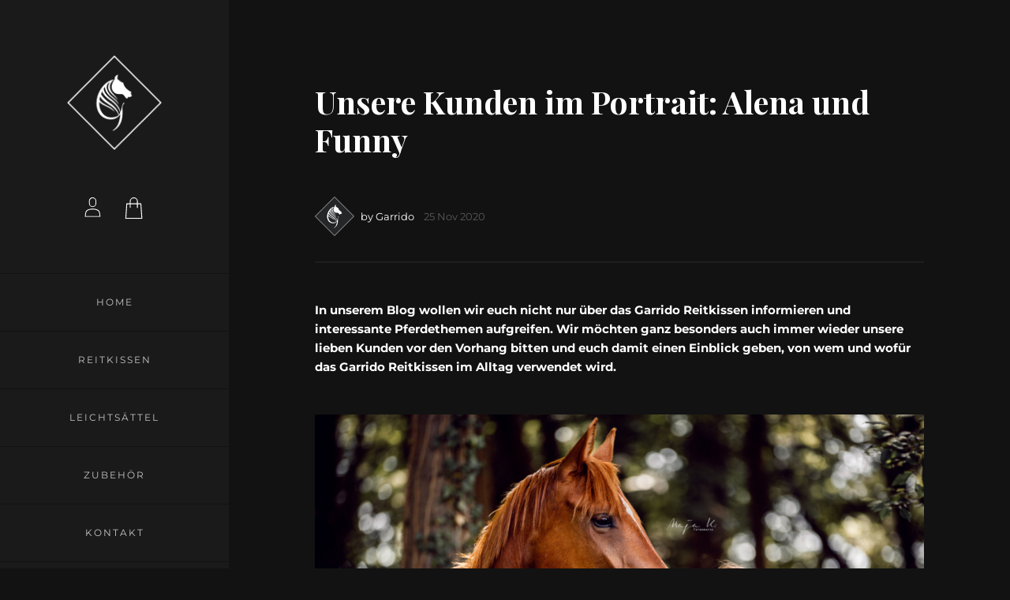

--- FILE ---
content_type: text/html; charset=utf-8
request_url: https://garrido-sattel-shop.myshopify.com/blogs/blog/alena-und-funny?shpxid=4db5719d-d63b-463f-bd1b-51dcd95d17ea
body_size: 22691
content:
<!doctype html>
<!--[if lt IE 8]><html class="no-js ie7" lang="en"> <![endif]-->
<!--[if IE 8]><html class="no-js ie8" lang="en"> <![endif]-->
<!--[if (gt IE 8)|!(IE)]><!--> <html class="no-js"> <!--<![endif]-->
<head>

	<script type="application/vnd.locksmith+json" data-locksmith>{"version":"v253","locked":false,"initialized":true,"scope":"article","access_granted":true,"access_denied":false,"requires_customer":false,"manual_lock":false,"remote_lock":false,"has_timeout":false,"remote_rendered":null,"hide_resource":false,"hide_links_to_resource":false,"transparent":true,"locks":{"all":[],"opened":[]},"keys":[],"keys_signature":"56c49eeade24dac633deb448a5941d3306dc3d91d40c33aa5ed076cb97523952","state":{"template":"article","theme":121470746820,"product":null,"collection":null,"page":null,"blog":"blog","article":492349161668,"app":null},"now":1768458779,"path":"\/blogs\/blog\/alena-und-funny","locale_root_url":"\/","canonical_url":"https:\/\/garrido-sattel-shop.myshopify.com\/blogs\/blog\/alena-und-funny","customer_id":null,"customer_id_signature":"56c49eeade24dac633deb448a5941d3306dc3d91d40c33aa5ed076cb97523952","cart":null}</script><script data-locksmith>!function(){undefined;!function(){var s=window.Locksmith={},e=document.querySelector('script[type="application/vnd.locksmith+json"]'),n=e&&e.innerHTML;if(s.state={},s.util={},s.loading=!1,n)try{s.state=JSON.parse(n)}catch(d){}if(document.addEventListener&&document.querySelector){var o,a,i,t=[76,79,67,75,83,77,73,84,72,49,49],c=function(){a=t.slice(0)},l="style",r=function(e){e&&27!==e.keyCode&&"click"!==e.type||(document.removeEventListener("keydown",r),document.removeEventListener("click",r),o&&document.body.removeChild(o),o=null)};c(),document.addEventListener("keyup",function(e){if(e.keyCode===a[0]){if(clearTimeout(i),a.shift(),0<a.length)return void(i=setTimeout(c,1e3));c(),r(),(o=document.createElement("div"))[l].width="50%",o[l].maxWidth="1000px",o[l].height="85%",o[l].border="1px rgba(0, 0, 0, 0.2) solid",o[l].background="rgba(255, 255, 255, 0.99)",o[l].borderRadius="4px",o[l].position="fixed",o[l].top="50%",o[l].left="50%",o[l].transform="translateY(-50%) translateX(-50%)",o[l].boxShadow="0 2px 5px rgba(0, 0, 0, 0.3), 0 0 100vh 100vw rgba(0, 0, 0, 0.5)",o[l].zIndex="2147483645";var t=document.createElement("textarea");t.value=JSON.stringify(JSON.parse(n),null,2),t[l].border="none",t[l].display="block",t[l].boxSizing="border-box",t[l].width="100%",t[l].height="100%",t[l].background="transparent",t[l].padding="22px",t[l].fontFamily="monospace",t[l].fontSize="14px",t[l].color="#333",t[l].resize="none",t[l].outline="none",t.readOnly=!0,o.appendChild(t),document.body.appendChild(o),t.addEventListener("click",function(e){e.stopImmediatePropagation()}),t.select(),document.addEventListener("keydown",r),document.addEventListener("click",r)}})}s.isEmbedded=-1!==window.location.search.indexOf("_ab=0&_fd=0&_sc=1"),s.path=s.state.path||window.location.pathname,s.basePath=s.state.locale_root_url.concat("/apps/locksmith").replace(/^\/\//,"/"),s.reloading=!1,s.util.console=window.console||{log:function(){},error:function(){}},s.util.makeUrl=function(e,t){var n,o=s.basePath+e,a=[],i=s.cache();for(n in i)a.push(n+"="+encodeURIComponent(i[n]));for(n in t)a.push(n+"="+encodeURIComponent(t[n]));return s.state.customer_id&&(a.push("customer_id="+encodeURIComponent(s.state.customer_id)),a.push("customer_id_signature="+encodeURIComponent(s.state.customer_id_signature))),o+=(-1===o.indexOf("?")?"?":"&")+a.join("&")},s._initializeCallbacks=[],s.on=function(e,t){if("initialize"!==e)throw'Locksmith.on() currently only supports the "initialize" event';s._initializeCallbacks.push(t)},s.initializeSession=function(e){if(!s.isEmbedded){var t=!1,n=!0,o=!0;(e=e||{}).silent&&(o=n=!(t=!0)),s.ping({silent:t,spinner:n,reload:o,callback:function(){s._initializeCallbacks.forEach(function(e){e()})}})}},s.cache=function(e){var t={};try{var n=function a(e){return(document.cookie.match("(^|; )"+e+"=([^;]*)")||0)[2]};t=JSON.parse(decodeURIComponent(n("locksmith-params")||"{}"))}catch(d){}if(e){for(var o in e)t[o]=e[o];document.cookie="locksmith-params=; expires=Thu, 01 Jan 1970 00:00:00 GMT; path=/",document.cookie="locksmith-params="+encodeURIComponent(JSON.stringify(t))+"; path=/"}return t},s.cache.cart=s.state.cart,s.cache.cartLastSaved=null,s.params=s.cache(),s.util.reload=function(){s.reloading=!0;try{window.location.href=window.location.href.replace(/#.*/,"")}catch(d){s.util.console.error("Preferred reload method failed",d),window.location.reload()}},s.cache.saveCart=function(e){if(!s.cache.cart||s.cache.cart===s.cache.cartLastSaved)return e?e():null;var t=s.cache.cartLastSaved;s.cache.cartLastSaved=s.cache.cart,fetch("/cart/update.js",{method:"POST",headers:{"Content-Type":"application/json",Accept:"application/json"},body:JSON.stringify({attributes:{locksmith:s.cache.cart}})}).then(function(e){if(!e.ok)throw new Error("Cart update failed: "+e.status);return e.json()}).then(function(){e&&e()})["catch"](function(e){if(s.cache.cartLastSaved=t,!s.reloading)throw e})},s.util.spinnerHTML='<style>body{background:#FFF}@keyframes spin{from{transform:rotate(0deg)}to{transform:rotate(360deg)}}#loading{display:flex;width:100%;height:50vh;color:#777;align-items:center;justify-content:center}#loading .spinner{display:block;animation:spin 600ms linear infinite;position:relative;width:50px;height:50px}#loading .spinner-ring{stroke:currentColor;stroke-dasharray:100%;stroke-width:2px;stroke-linecap:round;fill:none}</style><div id="loading"><div class="spinner"><svg width="100%" height="100%"><svg preserveAspectRatio="xMinYMin"><circle class="spinner-ring" cx="50%" cy="50%" r="45%"></circle></svg></svg></div></div>',s.util.clobberBody=function(e){document.body.innerHTML=e},s.util.clobberDocument=function(e){e.responseText&&(e=e.responseText),document.documentElement&&document.removeChild(document.documentElement);var t=document.open("text/html","replace");t.writeln(e),t.close(),setTimeout(function(){var e=t.querySelector("[autofocus]");e&&e.focus()},100)},s.util.serializeForm=function(e){if(e&&"FORM"===e.nodeName){var t,n,o={};for(t=e.elements.length-1;0<=t;t-=1)if(""!==e.elements[t].name)switch(e.elements[t].nodeName){case"INPUT":switch(e.elements[t].type){default:case"text":case"hidden":case"password":case"button":case"reset":case"submit":o[e.elements[t].name]=e.elements[t].value;break;case"checkbox":case"radio":e.elements[t].checked&&(o[e.elements[t].name]=e.elements[t].value);break;case"file":}break;case"TEXTAREA":o[e.elements[t].name]=e.elements[t].value;break;case"SELECT":switch(e.elements[t].type){case"select-one":o[e.elements[t].name]=e.elements[t].value;break;case"select-multiple":for(n=e.elements[t].options.length-1;0<=n;n-=1)e.elements[t].options[n].selected&&(o[e.elements[t].name]=e.elements[t].options[n].value)}break;case"BUTTON":switch(e.elements[t].type){case"reset":case"submit":case"button":o[e.elements[t].name]=e.elements[t].value}}return o}},s.util.on=function(e,i,s,t){t=t||document;var c="locksmith-"+e+i,n=function(e){var t=e.target,n=e.target.parentElement,o=t&&t.className&&(t.className.baseVal||t.className)||"",a=n&&n.className&&(n.className.baseVal||n.className)||"";("string"==typeof o&&-1!==o.split(/\s+/).indexOf(i)||"string"==typeof a&&-1!==a.split(/\s+/).indexOf(i))&&!e[c]&&(e[c]=!0,s(e))};t.attachEvent?t.attachEvent(e,n):t.addEventListener(e,n,!1)},s.util.enableActions=function(e){s.util.on("click","locksmith-action",function(e){e.preventDefault();var t=e.target;t.dataset.confirmWith&&!confirm(t.dataset.confirmWith)||(t.disabled=!0,t.innerText=t.dataset.disableWith,s.post("/action",t.dataset.locksmithParams,{spinner:!1,type:"text",success:function(e){(e=JSON.parse(e.responseText)).message&&alert(e.message),s.util.reload()}}))},e)},s.util.inject=function(e,t){var n=["data","locksmith","append"];if(-1!==t.indexOf(n.join("-"))){var o=document.createElement("div");o.innerHTML=t,e.appendChild(o)}else e.innerHTML=t;var a,i,s=e.querySelectorAll("script");for(i=0;i<s.length;++i){a=s[i];var c=document.createElement("script");if(a.type&&(c.type=a.type),a.src)c.src=a.src;else{var l=document.createTextNode(a.innerHTML);c.appendChild(l)}e.appendChild(c)}var r=e.querySelector("[autofocus]");r&&r.focus()},s.post=function(e,t,n){!1!==(n=n||{}).spinner&&s.util.clobberBody(s.util.spinnerHTML);var o={};n.container===document?(o.layout=1,n.success=function(e){s.util.clobberDocument(e)}):n.container&&(o.layout=0,n.success=function(e){var t=document.getElementById(n.container);s.util.inject(t,e),t.id===t.firstChild.id&&t.parentElement.replaceChild(t.firstChild,t)}),n.form_type&&(t.form_type=n.form_type),n.include_layout_classes!==undefined&&(t.include_layout_classes=n.include_layout_classes),n.lock_id!==undefined&&(t.lock_id=n.lock_id),s.loading=!0;var a=s.util.makeUrl(e,o),i="json"===n.type||"text"===n.type;fetch(a,{method:"POST",headers:{"Content-Type":"application/json",Accept:i?"application/json":"text/html"},body:JSON.stringify(t)}).then(function(e){if(!e.ok)throw new Error("Request failed: "+e.status);return e.text()}).then(function(e){var t=n.success||s.util.clobberDocument;t(i?{responseText:e}:e)})["catch"](function(e){if(!s.reloading)if("dashboard.weglot.com"!==window.location.host){if(!n.silent)throw alert("Something went wrong! Please refresh and try again."),e;console.error(e)}else console.error(e)})["finally"](function(){s.loading=!1})},s.postResource=function(e,t){e.path=s.path,e.search=window.location.search,e.state=s.state,e.passcode&&(e.passcode=e.passcode.trim()),e.email&&(e.email=e.email.trim()),e.state.cart=s.cache.cart,e.locksmith_json=s.jsonTag,e.locksmith_json_signature=s.jsonTagSignature,s.post("/resource",e,t)},s.ping=function(e){if(!s.isEmbedded){e=e||{};var t=function(){e.reload?s.util.reload():"function"==typeof e.callback&&e.callback()};s.post("/ping",{path:s.path,search:window.location.search,state:s.state},{spinner:!!e.spinner,silent:"undefined"==typeof e.silent||e.silent,type:"text",success:function(e){e&&e.responseText?((e=JSON.parse(e.responseText)).messages&&0<e.messages.length&&s.showMessages(e.messages),e.cart&&s.cache.cart!==e.cart?(s.cache.cart=e.cart,s.cache.saveCart(function(){t(),e.cart&&e.cart.match(/^.+:/)&&s.util.reload()})):t()):console.error("[Locksmith] Invalid result in ping callback:",e)}})}},s.timeoutMonitor=function(){var e=s.cache.cart;s.ping({callback:function(){e!==s.cache.cart||setTimeout(function(){s.timeoutMonitor()},6e4)}})},s.showMessages=function(e){var t=document.createElement("div");t.style.position="fixed",t.style.left=0,t.style.right=0,t.style.bottom="-50px",t.style.opacity=0,t.style.background="#191919",t.style.color="#ddd",t.style.transition="bottom 0.2s, opacity 0.2s",t.style.zIndex=999999,t.innerHTML="        <style>          .locksmith-ab .locksmith-b { display: none; }          .locksmith-ab.toggled .locksmith-b { display: flex; }          .locksmith-ab.toggled .locksmith-a { display: none; }          .locksmith-flex { display: flex; flex-wrap: wrap; justify-content: space-between; align-items: center; padding: 10px 20px; }          .locksmith-message + .locksmith-message { border-top: 1px #555 solid; }          .locksmith-message a { color: inherit; font-weight: bold; }          .locksmith-message a:hover { color: inherit; opacity: 0.8; }          a.locksmith-ab-toggle { font-weight: inherit; text-decoration: underline; }          .locksmith-text { flex-grow: 1; }          .locksmith-cta { flex-grow: 0; text-align: right; }          .locksmith-cta button { transform: scale(0.8); transform-origin: left; }          .locksmith-cta > * { display: block; }          .locksmith-cta > * + * { margin-top: 10px; }          .locksmith-message a.locksmith-close { flex-grow: 0; text-decoration: none; margin-left: 15px; font-size: 30px; font-family: monospace; display: block; padding: 2px 10px; }                    @media screen and (max-width: 600px) {            .locksmith-wide-only { display: none !important; }            .locksmith-flex { padding: 0 15px; }            .locksmith-flex > * { margin-top: 5px; margin-bottom: 5px; }            .locksmith-cta { text-align: left; }          }                    @media screen and (min-width: 601px) {            .locksmith-narrow-only { display: none !important; }          }        </style>      "+e.map(function(e){return'<div class="locksmith-message">'+e+"</div>"}).join(""),document.body.appendChild(t),document.body.style.position="relative",document.body.parentElement.style.paddingBottom=t.offsetHeight+"px",setTimeout(function(){t.style.bottom=0,t.style.opacity=1},50),s.util.on("click","locksmith-ab-toggle",function(e){e.preventDefault();for(var t=e.target.parentElement;-1===t.className.split(" ").indexOf("locksmith-ab");)t=t.parentElement;-1!==t.className.split(" ").indexOf("toggled")?t.className=t.className.replace("toggled",""):t.className=t.className+" toggled"}),s.util.enableActions(t)}}()}();</script>
      <script data-locksmith>Locksmith.cache.cart=null</script>

  <script data-locksmith>Locksmith.jsonTag="{\"version\":\"v253\",\"locked\":false,\"initialized\":true,\"scope\":\"article\",\"access_granted\":true,\"access_denied\":false,\"requires_customer\":false,\"manual_lock\":false,\"remote_lock\":false,\"has_timeout\":false,\"remote_rendered\":null,\"hide_resource\":false,\"hide_links_to_resource\":false,\"transparent\":true,\"locks\":{\"all\":[],\"opened\":[]},\"keys\":[],\"keys_signature\":\"56c49eeade24dac633deb448a5941d3306dc3d91d40c33aa5ed076cb97523952\",\"state\":{\"template\":\"article\",\"theme\":121470746820,\"product\":null,\"collection\":null,\"page\":null,\"blog\":\"blog\",\"article\":492349161668,\"app\":null},\"now\":1768458779,\"path\":\"\\\/blogs\\\/blog\\\/alena-und-funny\",\"locale_root_url\":\"\\\/\",\"canonical_url\":\"https:\\\/\\\/garrido-sattel-shop.myshopify.com\\\/blogs\\\/blog\\\/alena-und-funny\",\"customer_id\":null,\"customer_id_signature\":\"56c49eeade24dac633deb448a5941d3306dc3d91d40c33aa5ed076cb97523952\",\"cart\":null}";Locksmith.jsonTagSignature="73ad11d6d28f97fd1ca6334e734596734eb5ec28e581e50784cf5dbd894c170a"</script>
	<meta charset="utf-8">
	<meta name="viewport" content="width=device-width,initial-scale=1,maximum-scale=1,user-scalable=no">
	<meta http-equiv="X-UA-Compatible" content="IE=edge">

	


	
		<link rel="shortcut icon" href="//garrido-sattel-shop.myshopify.com/cdn/shop/files/garrido_favicon_32x32.png?v=1613541742" type="image/png" />
	

	<title>
		Unsere Kunden im Portrait: Alena und Funny &ndash; Garrido
	</title>

	
<meta name="description" content="Den Anfang unserer Vorstellungsrunde macht Alena aus der Region Hannover, mit ihrer Stute Funny. Alena erzählt uns im Interview von sich, ihren Pferden und ihren Erfahrungen mit dem Garrido Reitkissen. So erfahrt ihr aus erster Hand, von wem und wofür das Garrido Reitkissen im Alltag verwendet wird.">


	<meta name="twitter:card" content="summary">


<meta property="og:type" content="article">
<meta property="og:title" content="Unsere Kunden im Portrait: Alena und Funny">
<meta property="og:description" content="Unsere Kunden im Portrait: Alena und Funny by Garrido 25 Nov 2020 In unserem Blog wollen wir euch nicht nur über das Garrido Reitkissen informieren und interessante Pferdethemen aufgreifen. Wir möchten ganz besonders auch immer wieder unsere lieben Kunden vor den Vorhang bitten und euch damit einen Einblick geben, von wem und wofür das Garrido Reitkissen im Alltag verwendet wird. Den Anfang macht Alena aus der Region Hannover, die im Juni 2020 zum ersten Mal ein Garrido Reitkissen ausprobiert hat. Alena hat zwei eigene Pferde, die sie gemeinsam mit ihrer Schwester als Selbstversorger betreut. Wir haben Alena ein paar Fragen zu ihr, ihren Pferden und dem Garrido Reitkissen gestellt. 😊 Garrido: Alena, wie lange reitest du schon?Alena: Gute Frage… Seit ca. 6 Jahren, seit 2 Jahren hab ich mein erstes eigenes Pferd und seit letztem Jahr noch ein Jungpferd dazu. Davor hatte ich immer Reitbeteiligungen. Garrido: Erzähl uns doch ein bisschen über deine vierbeinigen Partner!Alena: Mein erstes Pferd war Ahlifa. Sie ist eine 12-jährige Vollblutaraberstute. Ahlifa ist eine Lebensversicherung, sie ist stets entspannt, auch wenn sie im Gelände mal etwas mehr Gas haben kann. Letztes Jahr kam dann die 3-jährige Hannoveranerstute Funny zu uns. Sie ist sehr aufgeweckt und neugierig,">
<meta name="twitter:title" content="Unsere Kunden im Portrait: Alena und Funny">
<meta name="twitter:description" content="Unsere Kunden im Portrait: Alena und Funny by Garrido 25 Nov 2020 In unserem Blog wollen wir euch nicht nur über das Garrido Reitkissen informieren und interessante Pferdethemen aufgreifen. Wir möchten ganz besonders auch immer wieder unsere lieben Kunden vor den Vorhang bitten und euch damit einen Einblick geben, von wem und wofür das Garrido Reitkissen im Alltag verwendet wird. Den Anfang macht Alena aus der Region Hannover, die im Juni 2020 zum ersten Mal ein Garrido Reitkissen ausprobiert hat. Alena hat zwei eigene Pferde, die sie gemeinsam mit ihrer Schwester als Selbstversorger betreut. Wir haben Alena ein paar Fragen zu ihr, ihren Pferden und dem Garrido Reitkissen gestellt. 😊 Garrido: Alena, wie lange reitest du schon?Alena: Gute Frage… Seit ca. 6 Jahren, seit 2 Jahren hab ich mein erstes eigenes Pferd und seit letztem Jahr noch ein Jungpferd dazu. Davor hatte ich immer Reitbeteiligungen. Garrido: Erzähl uns doch ein bisschen über deine vierbeinigen Partner!Alena: Mein erstes Pferd war Ahlifa. Sie ist eine 12-jährige Vollblutaraberstute. Ahlifa ist eine Lebensversicherung, sie ist stets entspannt, auch wenn sie im Gelände mal etwas mehr Gas haben kann. Letztes Jahr kam dann die 3-jährige Hannoveranerstute Funny zu uns. Sie ist sehr aufgeweckt und neugierig,">



<meta property="og:image" content="http://garrido-sattel-shop.myshopify.com/cdn/shop/articles/4dafa01a7256087cd13acfe022fb308b_1024x.png?v=1606298376">
<meta property="og:image:secure_url" content="https://garrido-sattel-shop.myshopify.com/cdn/shop/articles/4dafa01a7256087cd13acfe022fb308b_1024x.png?v=1606298376">
<meta name="twitter:image" content="https://garrido-sattel-shop.myshopify.com/cdn/shop/articles/4dafa01a7256087cd13acfe022fb308b_1024x.png?v=1606298376">


<meta property="og:url" content="https://garrido-sattel-shop.myshopify.com/blogs/blog/alena-und-funny">
<meta property="og:site_name" content="Garrido">

	<link rel="canonical" href="https://garrido-sattel-shop.myshopify.com/blogs/blog/alena-und-funny">

	<link href="//maxcdn.bootstrapcdn.com/font-awesome/4.7.0/css/font-awesome.min.css" rel="stylesheet" type="text/css" media="all" />
	<link href="//garrido-sattel-shop.myshopify.com/cdn/shop/t/7/assets/css_garrido_block.css?v=99891908938781686581713711301" rel="stylesheet" type="text/css" media="all" />
	<link href="//garrido-sattel-shop.myshopify.com/cdn/shop/t/7/assets/css_main.scss.css?v=65731871932348961631763468220" rel="stylesheet" type="text/css" media="all" />

	<script>window.performance && window.performance.mark && window.performance.mark('shopify.content_for_header.start');</script><meta name="google-site-verification" content="cM1PEiDVwBxThrCsYgc4CDC_2q0S_u2dukNr20Cd7yQ">
<meta id="shopify-digital-wallet" name="shopify-digital-wallet" content="/25672122439/digital_wallets/dialog">
<meta name="shopify-checkout-api-token" content="98bf491dae2609406f14cdf541e094fd">
<meta id="in-context-paypal-metadata" data-shop-id="25672122439" data-venmo-supported="false" data-environment="production" data-locale="de_DE" data-paypal-v4="true" data-currency="EUR">
<link rel="alternate" type="application/atom+xml" title="Feed" href="/blogs/blog.atom" />
<link rel="alternate" hreflang="x-default" href="https://www.garrido-sattel.de/blogs/blog/alena-und-funny">
<link rel="alternate" hreflang="de" href="https://www.garrido-sattel.de/blogs/blog/alena-und-funny">
<link rel="alternate" hreflang="de-AC" href="https://garrido-sattel-shop.myshopify.com/blogs/blog/alena-und-funny">
<link rel="alternate" hreflang="de-AD" href="https://garrido-sattel-shop.myshopify.com/blogs/blog/alena-und-funny">
<link rel="alternate" hreflang="de-AE" href="https://garrido-sattel-shop.myshopify.com/blogs/blog/alena-und-funny">
<link rel="alternate" hreflang="de-AF" href="https://garrido-sattel-shop.myshopify.com/blogs/blog/alena-und-funny">
<link rel="alternate" hreflang="de-AG" href="https://garrido-sattel-shop.myshopify.com/blogs/blog/alena-und-funny">
<link rel="alternate" hreflang="de-AI" href="https://garrido-sattel-shop.myshopify.com/blogs/blog/alena-und-funny">
<link rel="alternate" hreflang="de-AL" href="https://garrido-sattel-shop.myshopify.com/blogs/blog/alena-und-funny">
<link rel="alternate" hreflang="de-AM" href="https://garrido-sattel-shop.myshopify.com/blogs/blog/alena-und-funny">
<link rel="alternate" hreflang="de-AO" href="https://garrido-sattel-shop.myshopify.com/blogs/blog/alena-und-funny">
<link rel="alternate" hreflang="de-AR" href="https://garrido-sattel-shop.myshopify.com/blogs/blog/alena-und-funny">
<link rel="alternate" hreflang="de-AT" href="https://garrido-sattel-shop.myshopify.com/blogs/blog/alena-und-funny">
<link rel="alternate" hreflang="de-AU" href="https://garrido-sattel-shop.myshopify.com/blogs/blog/alena-und-funny">
<link rel="alternate" hreflang="de-AW" href="https://garrido-sattel-shop.myshopify.com/blogs/blog/alena-und-funny">
<link rel="alternate" hreflang="de-AX" href="https://garrido-sattel-shop.myshopify.com/blogs/blog/alena-und-funny">
<link rel="alternate" hreflang="de-AZ" href="https://garrido-sattel-shop.myshopify.com/blogs/blog/alena-und-funny">
<link rel="alternate" hreflang="de-BA" href="https://garrido-sattel-shop.myshopify.com/blogs/blog/alena-und-funny">
<link rel="alternate" hreflang="de-BB" href="https://garrido-sattel-shop.myshopify.com/blogs/blog/alena-und-funny">
<link rel="alternate" hreflang="de-BD" href="https://garrido-sattel-shop.myshopify.com/blogs/blog/alena-und-funny">
<link rel="alternate" hreflang="de-BE" href="https://garrido-sattel-shop.myshopify.com/blogs/blog/alena-und-funny">
<link rel="alternate" hreflang="de-BF" href="https://garrido-sattel-shop.myshopify.com/blogs/blog/alena-und-funny">
<link rel="alternate" hreflang="de-BG" href="https://garrido-sattel-shop.myshopify.com/blogs/blog/alena-und-funny">
<link rel="alternate" hreflang="de-BH" href="https://garrido-sattel-shop.myshopify.com/blogs/blog/alena-und-funny">
<link rel="alternate" hreflang="de-BI" href="https://garrido-sattel-shop.myshopify.com/blogs/blog/alena-und-funny">
<link rel="alternate" hreflang="de-BJ" href="https://garrido-sattel-shop.myshopify.com/blogs/blog/alena-und-funny">
<link rel="alternate" hreflang="de-BL" href="https://garrido-sattel-shop.myshopify.com/blogs/blog/alena-und-funny">
<link rel="alternate" hreflang="de-BM" href="https://garrido-sattel-shop.myshopify.com/blogs/blog/alena-und-funny">
<link rel="alternate" hreflang="de-BN" href="https://garrido-sattel-shop.myshopify.com/blogs/blog/alena-und-funny">
<link rel="alternate" hreflang="de-BO" href="https://garrido-sattel-shop.myshopify.com/blogs/blog/alena-und-funny">
<link rel="alternate" hreflang="de-BQ" href="https://garrido-sattel-shop.myshopify.com/blogs/blog/alena-und-funny">
<link rel="alternate" hreflang="de-BR" href="https://garrido-sattel-shop.myshopify.com/blogs/blog/alena-und-funny">
<link rel="alternate" hreflang="de-BS" href="https://garrido-sattel-shop.myshopify.com/blogs/blog/alena-und-funny">
<link rel="alternate" hreflang="de-BT" href="https://garrido-sattel-shop.myshopify.com/blogs/blog/alena-und-funny">
<link rel="alternate" hreflang="de-BW" href="https://garrido-sattel-shop.myshopify.com/blogs/blog/alena-und-funny">
<link rel="alternate" hreflang="de-BY" href="https://garrido-sattel-shop.myshopify.com/blogs/blog/alena-und-funny">
<link rel="alternate" hreflang="de-BZ" href="https://garrido-sattel-shop.myshopify.com/blogs/blog/alena-und-funny">
<link rel="alternate" hreflang="de-CA" href="https://garrido-sattel-shop.myshopify.com/blogs/blog/alena-und-funny">
<link rel="alternate" hreflang="de-CC" href="https://garrido-sattel-shop.myshopify.com/blogs/blog/alena-und-funny">
<link rel="alternate" hreflang="de-CD" href="https://garrido-sattel-shop.myshopify.com/blogs/blog/alena-und-funny">
<link rel="alternate" hreflang="de-CF" href="https://garrido-sattel-shop.myshopify.com/blogs/blog/alena-und-funny">
<link rel="alternate" hreflang="de-CG" href="https://garrido-sattel-shop.myshopify.com/blogs/blog/alena-und-funny">
<link rel="alternate" hreflang="de-CH" href="https://garrido-sattel-shop.myshopify.com/blogs/blog/alena-und-funny">
<link rel="alternate" hreflang="de-CI" href="https://garrido-sattel-shop.myshopify.com/blogs/blog/alena-und-funny">
<link rel="alternate" hreflang="de-CK" href="https://garrido-sattel-shop.myshopify.com/blogs/blog/alena-und-funny">
<link rel="alternate" hreflang="de-CL" href="https://garrido-sattel-shop.myshopify.com/blogs/blog/alena-und-funny">
<link rel="alternate" hreflang="de-CM" href="https://garrido-sattel-shop.myshopify.com/blogs/blog/alena-und-funny">
<link rel="alternate" hreflang="de-CN" href="https://garrido-sattel-shop.myshopify.com/blogs/blog/alena-und-funny">
<link rel="alternate" hreflang="de-CO" href="https://garrido-sattel-shop.myshopify.com/blogs/blog/alena-und-funny">
<link rel="alternate" hreflang="de-CR" href="https://garrido-sattel-shop.myshopify.com/blogs/blog/alena-und-funny">
<link rel="alternate" hreflang="de-CV" href="https://garrido-sattel-shop.myshopify.com/blogs/blog/alena-und-funny">
<link rel="alternate" hreflang="de-CW" href="https://garrido-sattel-shop.myshopify.com/blogs/blog/alena-und-funny">
<link rel="alternate" hreflang="de-CX" href="https://garrido-sattel-shop.myshopify.com/blogs/blog/alena-und-funny">
<link rel="alternate" hreflang="de-CY" href="https://garrido-sattel-shop.myshopify.com/blogs/blog/alena-und-funny">
<link rel="alternate" hreflang="de-CZ" href="https://garrido-sattel-shop.myshopify.com/blogs/blog/alena-und-funny">
<link rel="alternate" hreflang="de-DJ" href="https://garrido-sattel-shop.myshopify.com/blogs/blog/alena-und-funny">
<link rel="alternate" hreflang="de-DK" href="https://garrido-sattel-shop.myshopify.com/blogs/blog/alena-und-funny">
<link rel="alternate" hreflang="de-DM" href="https://garrido-sattel-shop.myshopify.com/blogs/blog/alena-und-funny">
<link rel="alternate" hreflang="de-DO" href="https://garrido-sattel-shop.myshopify.com/blogs/blog/alena-und-funny">
<link rel="alternate" hreflang="de-DZ" href="https://garrido-sattel-shop.myshopify.com/blogs/blog/alena-und-funny">
<link rel="alternate" hreflang="de-EC" href="https://garrido-sattel-shop.myshopify.com/blogs/blog/alena-und-funny">
<link rel="alternate" hreflang="de-EE" href="https://garrido-sattel-shop.myshopify.com/blogs/blog/alena-und-funny">
<link rel="alternate" hreflang="de-EG" href="https://garrido-sattel-shop.myshopify.com/blogs/blog/alena-und-funny">
<link rel="alternate" hreflang="de-EH" href="https://garrido-sattel-shop.myshopify.com/blogs/blog/alena-und-funny">
<link rel="alternate" hreflang="de-ER" href="https://garrido-sattel-shop.myshopify.com/blogs/blog/alena-und-funny">
<link rel="alternate" hreflang="de-ES" href="https://garrido-sattel-shop.myshopify.com/blogs/blog/alena-und-funny">
<link rel="alternate" hreflang="de-ET" href="https://garrido-sattel-shop.myshopify.com/blogs/blog/alena-und-funny">
<link rel="alternate" hreflang="de-FI" href="https://garrido-sattel-shop.myshopify.com/blogs/blog/alena-und-funny">
<link rel="alternate" hreflang="de-FJ" href="https://garrido-sattel-shop.myshopify.com/blogs/blog/alena-und-funny">
<link rel="alternate" hreflang="de-FK" href="https://garrido-sattel-shop.myshopify.com/blogs/blog/alena-und-funny">
<link rel="alternate" hreflang="de-FO" href="https://garrido-sattel-shop.myshopify.com/blogs/blog/alena-und-funny">
<link rel="alternate" hreflang="de-FR" href="https://garrido-sattel-shop.myshopify.com/blogs/blog/alena-und-funny">
<link rel="alternate" hreflang="de-GA" href="https://garrido-sattel-shop.myshopify.com/blogs/blog/alena-und-funny">
<link rel="alternate" hreflang="de-GB" href="https://garrido-sattel-shop.myshopify.com/blogs/blog/alena-und-funny">
<link rel="alternate" hreflang="de-GD" href="https://garrido-sattel-shop.myshopify.com/blogs/blog/alena-und-funny">
<link rel="alternate" hreflang="de-GE" href="https://garrido-sattel-shop.myshopify.com/blogs/blog/alena-und-funny">
<link rel="alternate" hreflang="de-GF" href="https://garrido-sattel-shop.myshopify.com/blogs/blog/alena-und-funny">
<link rel="alternate" hreflang="de-GG" href="https://garrido-sattel-shop.myshopify.com/blogs/blog/alena-und-funny">
<link rel="alternate" hreflang="de-GH" href="https://garrido-sattel-shop.myshopify.com/blogs/blog/alena-und-funny">
<link rel="alternate" hreflang="de-GI" href="https://garrido-sattel-shop.myshopify.com/blogs/blog/alena-und-funny">
<link rel="alternate" hreflang="de-GL" href="https://garrido-sattel-shop.myshopify.com/blogs/blog/alena-und-funny">
<link rel="alternate" hreflang="de-GM" href="https://garrido-sattel-shop.myshopify.com/blogs/blog/alena-und-funny">
<link rel="alternate" hreflang="de-GN" href="https://garrido-sattel-shop.myshopify.com/blogs/blog/alena-und-funny">
<link rel="alternate" hreflang="de-GP" href="https://garrido-sattel-shop.myshopify.com/blogs/blog/alena-und-funny">
<link rel="alternate" hreflang="de-GQ" href="https://garrido-sattel-shop.myshopify.com/blogs/blog/alena-und-funny">
<link rel="alternate" hreflang="de-GR" href="https://garrido-sattel-shop.myshopify.com/blogs/blog/alena-und-funny">
<link rel="alternate" hreflang="de-GS" href="https://garrido-sattel-shop.myshopify.com/blogs/blog/alena-und-funny">
<link rel="alternate" hreflang="de-GT" href="https://garrido-sattel-shop.myshopify.com/blogs/blog/alena-und-funny">
<link rel="alternate" hreflang="de-GW" href="https://garrido-sattel-shop.myshopify.com/blogs/blog/alena-und-funny">
<link rel="alternate" hreflang="de-GY" href="https://garrido-sattel-shop.myshopify.com/blogs/blog/alena-und-funny">
<link rel="alternate" hreflang="de-HK" href="https://garrido-sattel-shop.myshopify.com/blogs/blog/alena-und-funny">
<link rel="alternate" hreflang="de-HN" href="https://garrido-sattel-shop.myshopify.com/blogs/blog/alena-und-funny">
<link rel="alternate" hreflang="de-HR" href="https://garrido-sattel-shop.myshopify.com/blogs/blog/alena-und-funny">
<link rel="alternate" hreflang="de-HT" href="https://garrido-sattel-shop.myshopify.com/blogs/blog/alena-und-funny">
<link rel="alternate" hreflang="de-HU" href="https://garrido-sattel-shop.myshopify.com/blogs/blog/alena-und-funny">
<link rel="alternate" hreflang="de-ID" href="https://garrido-sattel-shop.myshopify.com/blogs/blog/alena-und-funny">
<link rel="alternate" hreflang="de-IE" href="https://garrido-sattel-shop.myshopify.com/blogs/blog/alena-und-funny">
<link rel="alternate" hreflang="de-IL" href="https://garrido-sattel-shop.myshopify.com/blogs/blog/alena-und-funny">
<link rel="alternate" hreflang="de-IM" href="https://garrido-sattel-shop.myshopify.com/blogs/blog/alena-und-funny">
<link rel="alternate" hreflang="de-IN" href="https://garrido-sattel-shop.myshopify.com/blogs/blog/alena-und-funny">
<link rel="alternate" hreflang="de-IO" href="https://garrido-sattel-shop.myshopify.com/blogs/blog/alena-und-funny">
<link rel="alternate" hreflang="de-IQ" href="https://garrido-sattel-shop.myshopify.com/blogs/blog/alena-und-funny">
<link rel="alternate" hreflang="de-IS" href="https://garrido-sattel-shop.myshopify.com/blogs/blog/alena-und-funny">
<link rel="alternate" hreflang="de-IT" href="https://garrido-sattel-shop.myshopify.com/blogs/blog/alena-und-funny">
<link rel="alternate" hreflang="de-JE" href="https://garrido-sattel-shop.myshopify.com/blogs/blog/alena-und-funny">
<link rel="alternate" hreflang="de-JM" href="https://garrido-sattel-shop.myshopify.com/blogs/blog/alena-und-funny">
<link rel="alternate" hreflang="de-JO" href="https://garrido-sattel-shop.myshopify.com/blogs/blog/alena-und-funny">
<link rel="alternate" hreflang="de-JP" href="https://garrido-sattel-shop.myshopify.com/blogs/blog/alena-und-funny">
<link rel="alternate" hreflang="de-KE" href="https://garrido-sattel-shop.myshopify.com/blogs/blog/alena-und-funny">
<link rel="alternate" hreflang="de-KG" href="https://garrido-sattel-shop.myshopify.com/blogs/blog/alena-und-funny">
<link rel="alternate" hreflang="de-KH" href="https://garrido-sattel-shop.myshopify.com/blogs/blog/alena-und-funny">
<link rel="alternate" hreflang="de-KI" href="https://garrido-sattel-shop.myshopify.com/blogs/blog/alena-und-funny">
<link rel="alternate" hreflang="de-KM" href="https://garrido-sattel-shop.myshopify.com/blogs/blog/alena-und-funny">
<link rel="alternate" hreflang="de-KN" href="https://garrido-sattel-shop.myshopify.com/blogs/blog/alena-und-funny">
<link rel="alternate" hreflang="de-KR" href="https://garrido-sattel-shop.myshopify.com/blogs/blog/alena-und-funny">
<link rel="alternate" hreflang="de-KW" href="https://garrido-sattel-shop.myshopify.com/blogs/blog/alena-und-funny">
<link rel="alternate" hreflang="de-KY" href="https://garrido-sattel-shop.myshopify.com/blogs/blog/alena-und-funny">
<link rel="alternate" hreflang="de-KZ" href="https://garrido-sattel-shop.myshopify.com/blogs/blog/alena-und-funny">
<link rel="alternate" hreflang="de-LA" href="https://garrido-sattel-shop.myshopify.com/blogs/blog/alena-und-funny">
<link rel="alternate" hreflang="de-LB" href="https://garrido-sattel-shop.myshopify.com/blogs/blog/alena-und-funny">
<link rel="alternate" hreflang="de-LC" href="https://garrido-sattel-shop.myshopify.com/blogs/blog/alena-und-funny">
<link rel="alternate" hreflang="de-LI" href="https://garrido-sattel-shop.myshopify.com/blogs/blog/alena-und-funny">
<link rel="alternate" hreflang="de-LK" href="https://garrido-sattel-shop.myshopify.com/blogs/blog/alena-und-funny">
<link rel="alternate" hreflang="de-LR" href="https://garrido-sattel-shop.myshopify.com/blogs/blog/alena-und-funny">
<link rel="alternate" hreflang="de-LS" href="https://garrido-sattel-shop.myshopify.com/blogs/blog/alena-und-funny">
<link rel="alternate" hreflang="de-LT" href="https://garrido-sattel-shop.myshopify.com/blogs/blog/alena-und-funny">
<link rel="alternate" hreflang="de-LU" href="https://garrido-sattel-shop.myshopify.com/blogs/blog/alena-und-funny">
<link rel="alternate" hreflang="de-LV" href="https://garrido-sattel-shop.myshopify.com/blogs/blog/alena-und-funny">
<link rel="alternate" hreflang="de-LY" href="https://garrido-sattel-shop.myshopify.com/blogs/blog/alena-und-funny">
<link rel="alternate" hreflang="de-MA" href="https://garrido-sattel-shop.myshopify.com/blogs/blog/alena-und-funny">
<link rel="alternate" hreflang="de-MC" href="https://garrido-sattel-shop.myshopify.com/blogs/blog/alena-und-funny">
<link rel="alternate" hreflang="de-MD" href="https://garrido-sattel-shop.myshopify.com/blogs/blog/alena-und-funny">
<link rel="alternate" hreflang="de-ME" href="https://garrido-sattel-shop.myshopify.com/blogs/blog/alena-und-funny">
<link rel="alternate" hreflang="de-MF" href="https://garrido-sattel-shop.myshopify.com/blogs/blog/alena-und-funny">
<link rel="alternate" hreflang="de-MG" href="https://garrido-sattel-shop.myshopify.com/blogs/blog/alena-und-funny">
<link rel="alternate" hreflang="de-MK" href="https://garrido-sattel-shop.myshopify.com/blogs/blog/alena-und-funny">
<link rel="alternate" hreflang="de-ML" href="https://garrido-sattel-shop.myshopify.com/blogs/blog/alena-und-funny">
<link rel="alternate" hreflang="de-MM" href="https://garrido-sattel-shop.myshopify.com/blogs/blog/alena-und-funny">
<link rel="alternate" hreflang="de-MN" href="https://garrido-sattel-shop.myshopify.com/blogs/blog/alena-und-funny">
<link rel="alternate" hreflang="de-MO" href="https://garrido-sattel-shop.myshopify.com/blogs/blog/alena-und-funny">
<link rel="alternate" hreflang="de-MQ" href="https://garrido-sattel-shop.myshopify.com/blogs/blog/alena-und-funny">
<link rel="alternate" hreflang="de-MR" href="https://garrido-sattel-shop.myshopify.com/blogs/blog/alena-und-funny">
<link rel="alternate" hreflang="de-MS" href="https://garrido-sattel-shop.myshopify.com/blogs/blog/alena-und-funny">
<link rel="alternate" hreflang="de-MT" href="https://garrido-sattel-shop.myshopify.com/blogs/blog/alena-und-funny">
<link rel="alternate" hreflang="de-MU" href="https://garrido-sattel-shop.myshopify.com/blogs/blog/alena-und-funny">
<link rel="alternate" hreflang="de-MV" href="https://garrido-sattel-shop.myshopify.com/blogs/blog/alena-und-funny">
<link rel="alternate" hreflang="de-MW" href="https://garrido-sattel-shop.myshopify.com/blogs/blog/alena-und-funny">
<link rel="alternate" hreflang="de-MX" href="https://garrido-sattel-shop.myshopify.com/blogs/blog/alena-und-funny">
<link rel="alternate" hreflang="de-MY" href="https://garrido-sattel-shop.myshopify.com/blogs/blog/alena-und-funny">
<link rel="alternate" hreflang="de-MZ" href="https://garrido-sattel-shop.myshopify.com/blogs/blog/alena-und-funny">
<link rel="alternate" hreflang="de-NA" href="https://garrido-sattel-shop.myshopify.com/blogs/blog/alena-und-funny">
<link rel="alternate" hreflang="de-NC" href="https://garrido-sattel-shop.myshopify.com/blogs/blog/alena-und-funny">
<link rel="alternate" hreflang="de-NE" href="https://garrido-sattel-shop.myshopify.com/blogs/blog/alena-und-funny">
<link rel="alternate" hreflang="de-NF" href="https://garrido-sattel-shop.myshopify.com/blogs/blog/alena-und-funny">
<link rel="alternate" hreflang="de-NG" href="https://garrido-sattel-shop.myshopify.com/blogs/blog/alena-und-funny">
<link rel="alternate" hreflang="de-NI" href="https://garrido-sattel-shop.myshopify.com/blogs/blog/alena-und-funny">
<link rel="alternate" hreflang="de-NL" href="https://garrido-sattel-shop.myshopify.com/blogs/blog/alena-und-funny">
<link rel="alternate" hreflang="de-NO" href="https://garrido-sattel-shop.myshopify.com/blogs/blog/alena-und-funny">
<link rel="alternate" hreflang="de-NP" href="https://garrido-sattel-shop.myshopify.com/blogs/blog/alena-und-funny">
<link rel="alternate" hreflang="de-NR" href="https://garrido-sattel-shop.myshopify.com/blogs/blog/alena-und-funny">
<link rel="alternate" hreflang="de-NU" href="https://garrido-sattel-shop.myshopify.com/blogs/blog/alena-und-funny">
<link rel="alternate" hreflang="de-NZ" href="https://garrido-sattel-shop.myshopify.com/blogs/blog/alena-und-funny">
<link rel="alternate" hreflang="de-OM" href="https://garrido-sattel-shop.myshopify.com/blogs/blog/alena-und-funny">
<link rel="alternate" hreflang="de-PA" href="https://garrido-sattel-shop.myshopify.com/blogs/blog/alena-und-funny">
<link rel="alternate" hreflang="de-PE" href="https://garrido-sattel-shop.myshopify.com/blogs/blog/alena-und-funny">
<link rel="alternate" hreflang="de-PF" href="https://garrido-sattel-shop.myshopify.com/blogs/blog/alena-und-funny">
<link rel="alternate" hreflang="de-PG" href="https://garrido-sattel-shop.myshopify.com/blogs/blog/alena-und-funny">
<link rel="alternate" hreflang="de-PH" href="https://garrido-sattel-shop.myshopify.com/blogs/blog/alena-und-funny">
<link rel="alternate" hreflang="de-PK" href="https://garrido-sattel-shop.myshopify.com/blogs/blog/alena-und-funny">
<link rel="alternate" hreflang="de-PL" href="https://garrido-sattel-shop.myshopify.com/blogs/blog/alena-und-funny">
<link rel="alternate" hreflang="de-PM" href="https://garrido-sattel-shop.myshopify.com/blogs/blog/alena-und-funny">
<link rel="alternate" hreflang="de-PN" href="https://garrido-sattel-shop.myshopify.com/blogs/blog/alena-und-funny">
<link rel="alternate" hreflang="de-PS" href="https://garrido-sattel-shop.myshopify.com/blogs/blog/alena-und-funny">
<link rel="alternate" hreflang="de-PT" href="https://garrido-sattel-shop.myshopify.com/blogs/blog/alena-und-funny">
<link rel="alternate" hreflang="de-PY" href="https://garrido-sattel-shop.myshopify.com/blogs/blog/alena-und-funny">
<link rel="alternate" hreflang="de-QA" href="https://garrido-sattel-shop.myshopify.com/blogs/blog/alena-und-funny">
<link rel="alternate" hreflang="de-RE" href="https://garrido-sattel-shop.myshopify.com/blogs/blog/alena-und-funny">
<link rel="alternate" hreflang="de-RO" href="https://garrido-sattel-shop.myshopify.com/blogs/blog/alena-und-funny">
<link rel="alternate" hreflang="de-RS" href="https://garrido-sattel-shop.myshopify.com/blogs/blog/alena-und-funny">
<link rel="alternate" hreflang="de-RU" href="https://garrido-sattel-shop.myshopify.com/blogs/blog/alena-und-funny">
<link rel="alternate" hreflang="de-RW" href="https://garrido-sattel-shop.myshopify.com/blogs/blog/alena-und-funny">
<link rel="alternate" hreflang="de-SA" href="https://garrido-sattel-shop.myshopify.com/blogs/blog/alena-und-funny">
<link rel="alternate" hreflang="de-SB" href="https://garrido-sattel-shop.myshopify.com/blogs/blog/alena-und-funny">
<link rel="alternate" hreflang="de-SC" href="https://garrido-sattel-shop.myshopify.com/blogs/blog/alena-und-funny">
<link rel="alternate" hreflang="de-SD" href="https://garrido-sattel-shop.myshopify.com/blogs/blog/alena-und-funny">
<link rel="alternate" hreflang="de-SE" href="https://garrido-sattel-shop.myshopify.com/blogs/blog/alena-und-funny">
<link rel="alternate" hreflang="de-SG" href="https://garrido-sattel-shop.myshopify.com/blogs/blog/alena-und-funny">
<link rel="alternate" hreflang="de-SH" href="https://garrido-sattel-shop.myshopify.com/blogs/blog/alena-und-funny">
<link rel="alternate" hreflang="de-SI" href="https://garrido-sattel-shop.myshopify.com/blogs/blog/alena-und-funny">
<link rel="alternate" hreflang="de-SJ" href="https://garrido-sattel-shop.myshopify.com/blogs/blog/alena-und-funny">
<link rel="alternate" hreflang="de-SK" href="https://garrido-sattel-shop.myshopify.com/blogs/blog/alena-und-funny">
<link rel="alternate" hreflang="de-SL" href="https://garrido-sattel-shop.myshopify.com/blogs/blog/alena-und-funny">
<link rel="alternate" hreflang="de-SM" href="https://garrido-sattel-shop.myshopify.com/blogs/blog/alena-und-funny">
<link rel="alternate" hreflang="de-SN" href="https://garrido-sattel-shop.myshopify.com/blogs/blog/alena-und-funny">
<link rel="alternate" hreflang="de-SO" href="https://garrido-sattel-shop.myshopify.com/blogs/blog/alena-und-funny">
<link rel="alternate" hreflang="de-SR" href="https://garrido-sattel-shop.myshopify.com/blogs/blog/alena-und-funny">
<link rel="alternate" hreflang="de-SS" href="https://garrido-sattel-shop.myshopify.com/blogs/blog/alena-und-funny">
<link rel="alternate" hreflang="de-ST" href="https://garrido-sattel-shop.myshopify.com/blogs/blog/alena-und-funny">
<link rel="alternate" hreflang="de-SV" href="https://garrido-sattel-shop.myshopify.com/blogs/blog/alena-und-funny">
<link rel="alternate" hreflang="de-SX" href="https://garrido-sattel-shop.myshopify.com/blogs/blog/alena-und-funny">
<link rel="alternate" hreflang="de-SZ" href="https://garrido-sattel-shop.myshopify.com/blogs/blog/alena-und-funny">
<link rel="alternate" hreflang="de-TA" href="https://garrido-sattel-shop.myshopify.com/blogs/blog/alena-und-funny">
<link rel="alternate" hreflang="de-TC" href="https://garrido-sattel-shop.myshopify.com/blogs/blog/alena-und-funny">
<link rel="alternate" hreflang="de-TD" href="https://garrido-sattel-shop.myshopify.com/blogs/blog/alena-und-funny">
<link rel="alternate" hreflang="de-TF" href="https://garrido-sattel-shop.myshopify.com/blogs/blog/alena-und-funny">
<link rel="alternate" hreflang="de-TG" href="https://garrido-sattel-shop.myshopify.com/blogs/blog/alena-und-funny">
<link rel="alternate" hreflang="de-TH" href="https://garrido-sattel-shop.myshopify.com/blogs/blog/alena-und-funny">
<link rel="alternate" hreflang="de-TJ" href="https://garrido-sattel-shop.myshopify.com/blogs/blog/alena-und-funny">
<link rel="alternate" hreflang="de-TK" href="https://garrido-sattel-shop.myshopify.com/blogs/blog/alena-und-funny">
<link rel="alternate" hreflang="de-TL" href="https://garrido-sattel-shop.myshopify.com/blogs/blog/alena-und-funny">
<link rel="alternate" hreflang="de-TM" href="https://garrido-sattel-shop.myshopify.com/blogs/blog/alena-und-funny">
<link rel="alternate" hreflang="de-TN" href="https://garrido-sattel-shop.myshopify.com/blogs/blog/alena-und-funny">
<link rel="alternate" hreflang="de-TO" href="https://garrido-sattel-shop.myshopify.com/blogs/blog/alena-und-funny">
<link rel="alternate" hreflang="de-TR" href="https://garrido-sattel-shop.myshopify.com/blogs/blog/alena-und-funny">
<link rel="alternate" hreflang="de-TT" href="https://garrido-sattel-shop.myshopify.com/blogs/blog/alena-und-funny">
<link rel="alternate" hreflang="de-TV" href="https://garrido-sattel-shop.myshopify.com/blogs/blog/alena-und-funny">
<link rel="alternate" hreflang="de-TW" href="https://garrido-sattel-shop.myshopify.com/blogs/blog/alena-und-funny">
<link rel="alternate" hreflang="de-TZ" href="https://garrido-sattel-shop.myshopify.com/blogs/blog/alena-und-funny">
<link rel="alternate" hreflang="de-UA" href="https://garrido-sattel-shop.myshopify.com/blogs/blog/alena-und-funny">
<link rel="alternate" hreflang="de-UG" href="https://garrido-sattel-shop.myshopify.com/blogs/blog/alena-und-funny">
<link rel="alternate" hreflang="de-UM" href="https://garrido-sattel-shop.myshopify.com/blogs/blog/alena-und-funny">
<link rel="alternate" hreflang="de-US" href="https://garrido-sattel-shop.myshopify.com/blogs/blog/alena-und-funny">
<link rel="alternate" hreflang="de-UY" href="https://garrido-sattel-shop.myshopify.com/blogs/blog/alena-und-funny">
<link rel="alternate" hreflang="de-UZ" href="https://garrido-sattel-shop.myshopify.com/blogs/blog/alena-und-funny">
<link rel="alternate" hreflang="de-VA" href="https://garrido-sattel-shop.myshopify.com/blogs/blog/alena-und-funny">
<link rel="alternate" hreflang="de-VC" href="https://garrido-sattel-shop.myshopify.com/blogs/blog/alena-und-funny">
<link rel="alternate" hreflang="de-VE" href="https://garrido-sattel-shop.myshopify.com/blogs/blog/alena-und-funny">
<link rel="alternate" hreflang="de-VG" href="https://garrido-sattel-shop.myshopify.com/blogs/blog/alena-und-funny">
<link rel="alternate" hreflang="de-VN" href="https://garrido-sattel-shop.myshopify.com/blogs/blog/alena-und-funny">
<link rel="alternate" hreflang="de-VU" href="https://garrido-sattel-shop.myshopify.com/blogs/blog/alena-und-funny">
<link rel="alternate" hreflang="de-WF" href="https://garrido-sattel-shop.myshopify.com/blogs/blog/alena-und-funny">
<link rel="alternate" hreflang="de-WS" href="https://garrido-sattel-shop.myshopify.com/blogs/blog/alena-und-funny">
<link rel="alternate" hreflang="de-XK" href="https://garrido-sattel-shop.myshopify.com/blogs/blog/alena-und-funny">
<link rel="alternate" hreflang="de-YE" href="https://garrido-sattel-shop.myshopify.com/blogs/blog/alena-und-funny">
<link rel="alternate" hreflang="de-YT" href="https://garrido-sattel-shop.myshopify.com/blogs/blog/alena-und-funny">
<link rel="alternate" hreflang="de-ZA" href="https://garrido-sattel-shop.myshopify.com/blogs/blog/alena-und-funny">
<link rel="alternate" hreflang="de-ZM" href="https://garrido-sattel-shop.myshopify.com/blogs/blog/alena-und-funny">
<link rel="alternate" hreflang="de-ZW" href="https://garrido-sattel-shop.myshopify.com/blogs/blog/alena-und-funny">
<script async="async" src="/checkouts/internal/preloads.js?locale=de-BM"></script>
<link rel="preconnect" href="https://shop.app" crossorigin="anonymous">
<script async="async" src="https://shop.app/checkouts/internal/preloads.js?locale=de-BM&shop_id=25672122439" crossorigin="anonymous"></script>
<script id="apple-pay-shop-capabilities" type="application/json">{"shopId":25672122439,"countryCode":"DE","currencyCode":"EUR","merchantCapabilities":["supports3DS"],"merchantId":"gid:\/\/shopify\/Shop\/25672122439","merchantName":"Garrido","requiredBillingContactFields":["postalAddress","email"],"requiredShippingContactFields":["postalAddress","email"],"shippingType":"shipping","supportedNetworks":["visa","maestro","masterCard","amex"],"total":{"type":"pending","label":"Garrido","amount":"1.00"},"shopifyPaymentsEnabled":true,"supportsSubscriptions":true}</script>
<script id="shopify-features" type="application/json">{"accessToken":"98bf491dae2609406f14cdf541e094fd","betas":["rich-media-storefront-analytics"],"domain":"garrido-sattel-shop.myshopify.com","predictiveSearch":true,"shopId":25672122439,"locale":"de"}</script>
<script>var Shopify = Shopify || {};
Shopify.shop = "garrido-sattel-shop.myshopify.com";
Shopify.locale = "de";
Shopify.currency = {"active":"EUR","rate":"1.0"};
Shopify.country = "BM";
Shopify.theme = {"name":"Kingdom","id":121470746820,"schema_name":"Kingdom","schema_version":"2.5.1","theme_store_id":725,"role":"main"};
Shopify.theme.handle = "null";
Shopify.theme.style = {"id":null,"handle":null};
Shopify.cdnHost = "garrido-sattel-shop.myshopify.com/cdn";
Shopify.routes = Shopify.routes || {};
Shopify.routes.root = "/";</script>
<script type="module">!function(o){(o.Shopify=o.Shopify||{}).modules=!0}(window);</script>
<script>!function(o){function n(){var o=[];function n(){o.push(Array.prototype.slice.apply(arguments))}return n.q=o,n}var t=o.Shopify=o.Shopify||{};t.loadFeatures=n(),t.autoloadFeatures=n()}(window);</script>
<script>
  window.ShopifyPay = window.ShopifyPay || {};
  window.ShopifyPay.apiHost = "shop.app\/pay";
  window.ShopifyPay.redirectState = null;
</script>
<script id="shop-js-analytics" type="application/json">{"pageType":"article"}</script>
<script defer="defer" async type="module" src="//garrido-sattel-shop.myshopify.com/cdn/shopifycloud/shop-js/modules/v2/client.init-shop-cart-sync_D96QZrIF.de.esm.js"></script>
<script defer="defer" async type="module" src="//garrido-sattel-shop.myshopify.com/cdn/shopifycloud/shop-js/modules/v2/chunk.common_SV6uigsF.esm.js"></script>
<script type="module">
  await import("//garrido-sattel-shop.myshopify.com/cdn/shopifycloud/shop-js/modules/v2/client.init-shop-cart-sync_D96QZrIF.de.esm.js");
await import("//garrido-sattel-shop.myshopify.com/cdn/shopifycloud/shop-js/modules/v2/chunk.common_SV6uigsF.esm.js");

  window.Shopify.SignInWithShop?.initShopCartSync?.({"fedCMEnabled":true,"windoidEnabled":true});

</script>
<script>
  window.Shopify = window.Shopify || {};
  if (!window.Shopify.featureAssets) window.Shopify.featureAssets = {};
  window.Shopify.featureAssets['shop-js'] = {"shop-cart-sync":["modules/v2/client.shop-cart-sync_D9v5EJ5H.de.esm.js","modules/v2/chunk.common_SV6uigsF.esm.js"],"init-fed-cm":["modules/v2/client.init-fed-cm_DlbV7VrN.de.esm.js","modules/v2/chunk.common_SV6uigsF.esm.js"],"shop-button":["modules/v2/client.shop-button_7yN-YEo8.de.esm.js","modules/v2/chunk.common_SV6uigsF.esm.js"],"shop-cash-offers":["modules/v2/client.shop-cash-offers_CZ39C1VE.de.esm.js","modules/v2/chunk.common_SV6uigsF.esm.js","modules/v2/chunk.modal_CqlMJe-n.esm.js"],"init-windoid":["modules/v2/client.init-windoid_CPAVU_59.de.esm.js","modules/v2/chunk.common_SV6uigsF.esm.js"],"init-shop-email-lookup-coordinator":["modules/v2/client.init-shop-email-lookup-coordinator_BE78sutm.de.esm.js","modules/v2/chunk.common_SV6uigsF.esm.js"],"shop-toast-manager":["modules/v2/client.shop-toast-manager_Dc8Kqo2D.de.esm.js","modules/v2/chunk.common_SV6uigsF.esm.js"],"shop-login-button":["modules/v2/client.shop-login-button_CdH6DD4B.de.esm.js","modules/v2/chunk.common_SV6uigsF.esm.js","modules/v2/chunk.modal_CqlMJe-n.esm.js"],"avatar":["modules/v2/client.avatar_BTnouDA3.de.esm.js"],"pay-button":["modules/v2/client.pay-button_BaMaWndh.de.esm.js","modules/v2/chunk.common_SV6uigsF.esm.js"],"init-shop-cart-sync":["modules/v2/client.init-shop-cart-sync_D96QZrIF.de.esm.js","modules/v2/chunk.common_SV6uigsF.esm.js"],"init-customer-accounts":["modules/v2/client.init-customer-accounts_DPOSv1Vm.de.esm.js","modules/v2/client.shop-login-button_CdH6DD4B.de.esm.js","modules/v2/chunk.common_SV6uigsF.esm.js","modules/v2/chunk.modal_CqlMJe-n.esm.js"],"init-shop-for-new-customer-accounts":["modules/v2/client.init-shop-for-new-customer-accounts_CQXgmjbo.de.esm.js","modules/v2/client.shop-login-button_CdH6DD4B.de.esm.js","modules/v2/chunk.common_SV6uigsF.esm.js","modules/v2/chunk.modal_CqlMJe-n.esm.js"],"init-customer-accounts-sign-up":["modules/v2/client.init-customer-accounts-sign-up_BxD8dlgd.de.esm.js","modules/v2/client.shop-login-button_CdH6DD4B.de.esm.js","modules/v2/chunk.common_SV6uigsF.esm.js","modules/v2/chunk.modal_CqlMJe-n.esm.js"],"checkout-modal":["modules/v2/client.checkout-modal_CKh-sfKU.de.esm.js","modules/v2/chunk.common_SV6uigsF.esm.js","modules/v2/chunk.modal_CqlMJe-n.esm.js"],"shop-follow-button":["modules/v2/client.shop-follow-button_CTvrvDxo.de.esm.js","modules/v2/chunk.common_SV6uigsF.esm.js","modules/v2/chunk.modal_CqlMJe-n.esm.js"],"lead-capture":["modules/v2/client.lead-capture_CuieyBjh.de.esm.js","modules/v2/chunk.common_SV6uigsF.esm.js","modules/v2/chunk.modal_CqlMJe-n.esm.js"],"shop-login":["modules/v2/client.shop-login_D_5Nijtq.de.esm.js","modules/v2/chunk.common_SV6uigsF.esm.js","modules/v2/chunk.modal_CqlMJe-n.esm.js"],"payment-terms":["modules/v2/client.payment-terms_B0kyqrWX.de.esm.js","modules/v2/chunk.common_SV6uigsF.esm.js","modules/v2/chunk.modal_CqlMJe-n.esm.js"]};
</script>
<script>(function() {
  var isLoaded = false;
  function asyncLoad() {
    if (isLoaded) return;
    isLoaded = true;
    var urls = ["\/\/cdn.shopify.com\/proxy\/11e7abf360628857e18dfafa23479ac84714393002e2621d4b6e269db6bfc99d\/s.pandect.es\/scripts\/pandectes-core.js?shop=garrido-sattel-shop.myshopify.com\u0026sp-cache-control=cHVibGljLCBtYXgtYWdlPTkwMA"];
    for (var i = 0; i < urls.length; i++) {
      var s = document.createElement('script');
      s.type = 'text/javascript';
      s.async = true;
      s.src = urls[i];
      var x = document.getElementsByTagName('script')[0];
      x.parentNode.insertBefore(s, x);
    }
  };
  if(window.attachEvent) {
    window.attachEvent('onload', asyncLoad);
  } else {
    window.addEventListener('load', asyncLoad, false);
  }
})();</script>
<script id="__st">var __st={"a":25672122439,"offset":3600,"reqid":"475832c7-13eb-4ccf-a393-728043f703c3-1768458779","pageurl":"garrido-sattel-shop.myshopify.com\/blogs\/blog\/alena-und-funny?shpxid=4db5719d-d63b-463f-bd1b-51dcd95d17ea","s":"articles-492349161668","u":"c8725a17f72a","p":"article","rtyp":"article","rid":492349161668};</script>
<script>window.ShopifyPaypalV4VisibilityTracking = true;</script>
<script id="captcha-bootstrap">!function(){'use strict';const t='contact',e='account',n='new_comment',o=[[t,t],['blogs',n],['comments',n],[t,'customer']],c=[[e,'customer_login'],[e,'guest_login'],[e,'recover_customer_password'],[e,'create_customer']],r=t=>t.map((([t,e])=>`form[action*='/${t}']:not([data-nocaptcha='true']) input[name='form_type'][value='${e}']`)).join(','),a=t=>()=>t?[...document.querySelectorAll(t)].map((t=>t.form)):[];function s(){const t=[...o],e=r(t);return a(e)}const i='password',u='form_key',d=['recaptcha-v3-token','g-recaptcha-response','h-captcha-response',i],f=()=>{try{return window.sessionStorage}catch{return}},m='__shopify_v',_=t=>t.elements[u];function p(t,e,n=!1){try{const o=window.sessionStorage,c=JSON.parse(o.getItem(e)),{data:r}=function(t){const{data:e,action:n}=t;return t[m]||n?{data:e,action:n}:{data:t,action:n}}(c);for(const[e,n]of Object.entries(r))t.elements[e]&&(t.elements[e].value=n);n&&o.removeItem(e)}catch(o){console.error('form repopulation failed',{error:o})}}const l='form_type',E='cptcha';function T(t){t.dataset[E]=!0}const w=window,h=w.document,L='Shopify',v='ce_forms',y='captcha';let A=!1;((t,e)=>{const n=(g='f06e6c50-85a8-45c8-87d0-21a2b65856fe',I='https://cdn.shopify.com/shopifycloud/storefront-forms-hcaptcha/ce_storefront_forms_captcha_hcaptcha.v1.5.2.iife.js',D={infoText:'Durch hCaptcha geschützt',privacyText:'Datenschutz',termsText:'Allgemeine Geschäftsbedingungen'},(t,e,n)=>{const o=w[L][v],c=o.bindForm;if(c)return c(t,g,e,D).then(n);var r;o.q.push([[t,g,e,D],n]),r=I,A||(h.body.append(Object.assign(h.createElement('script'),{id:'captcha-provider',async:!0,src:r})),A=!0)});var g,I,D;w[L]=w[L]||{},w[L][v]=w[L][v]||{},w[L][v].q=[],w[L][y]=w[L][y]||{},w[L][y].protect=function(t,e){n(t,void 0,e),T(t)},Object.freeze(w[L][y]),function(t,e,n,w,h,L){const[v,y,A,g]=function(t,e,n){const i=e?o:[],u=t?c:[],d=[...i,...u],f=r(d),m=r(i),_=r(d.filter((([t,e])=>n.includes(e))));return[a(f),a(m),a(_),s()]}(w,h,L),I=t=>{const e=t.target;return e instanceof HTMLFormElement?e:e&&e.form},D=t=>v().includes(t);t.addEventListener('submit',(t=>{const e=I(t);if(!e)return;const n=D(e)&&!e.dataset.hcaptchaBound&&!e.dataset.recaptchaBound,o=_(e),c=g().includes(e)&&(!o||!o.value);(n||c)&&t.preventDefault(),c&&!n&&(function(t){try{if(!f())return;!function(t){const e=f();if(!e)return;const n=_(t);if(!n)return;const o=n.value;o&&e.removeItem(o)}(t);const e=Array.from(Array(32),(()=>Math.random().toString(36)[2])).join('');!function(t,e){_(t)||t.append(Object.assign(document.createElement('input'),{type:'hidden',name:u})),t.elements[u].value=e}(t,e),function(t,e){const n=f();if(!n)return;const o=[...t.querySelectorAll(`input[type='${i}']`)].map((({name:t})=>t)),c=[...d,...o],r={};for(const[a,s]of new FormData(t).entries())c.includes(a)||(r[a]=s);n.setItem(e,JSON.stringify({[m]:1,action:t.action,data:r}))}(t,e)}catch(e){console.error('failed to persist form',e)}}(e),e.submit())}));const S=(t,e)=>{t&&!t.dataset[E]&&(n(t,e.some((e=>e===t))),T(t))};for(const o of['focusin','change'])t.addEventListener(o,(t=>{const e=I(t);D(e)&&S(e,y())}));const B=e.get('form_key'),M=e.get(l),P=B&&M;t.addEventListener('DOMContentLoaded',(()=>{const t=y();if(P)for(const e of t)e.elements[l].value===M&&p(e,B);[...new Set([...A(),...v().filter((t=>'true'===t.dataset.shopifyCaptcha))])].forEach((e=>S(e,t)))}))}(h,new URLSearchParams(w.location.search),n,t,e,['guest_login'])})(!0,!0)}();</script>
<script integrity="sha256-4kQ18oKyAcykRKYeNunJcIwy7WH5gtpwJnB7kiuLZ1E=" data-source-attribution="shopify.loadfeatures" defer="defer" src="//garrido-sattel-shop.myshopify.com/cdn/shopifycloud/storefront/assets/storefront/load_feature-a0a9edcb.js" crossorigin="anonymous"></script>
<script crossorigin="anonymous" defer="defer" src="//garrido-sattel-shop.myshopify.com/cdn/shopifycloud/storefront/assets/shopify_pay/storefront-65b4c6d7.js?v=20250812"></script>
<script data-source-attribution="shopify.dynamic_checkout.dynamic.init">var Shopify=Shopify||{};Shopify.PaymentButton=Shopify.PaymentButton||{isStorefrontPortableWallets:!0,init:function(){window.Shopify.PaymentButton.init=function(){};var t=document.createElement("script");t.src="https://garrido-sattel-shop.myshopify.com/cdn/shopifycloud/portable-wallets/latest/portable-wallets.de.js",t.type="module",document.head.appendChild(t)}};
</script>
<script data-source-attribution="shopify.dynamic_checkout.buyer_consent">
  function portableWalletsHideBuyerConsent(e){var t=document.getElementById("shopify-buyer-consent"),n=document.getElementById("shopify-subscription-policy-button");t&&n&&(t.classList.add("hidden"),t.setAttribute("aria-hidden","true"),n.removeEventListener("click",e))}function portableWalletsShowBuyerConsent(e){var t=document.getElementById("shopify-buyer-consent"),n=document.getElementById("shopify-subscription-policy-button");t&&n&&(t.classList.remove("hidden"),t.removeAttribute("aria-hidden"),n.addEventListener("click",e))}window.Shopify?.PaymentButton&&(window.Shopify.PaymentButton.hideBuyerConsent=portableWalletsHideBuyerConsent,window.Shopify.PaymentButton.showBuyerConsent=portableWalletsShowBuyerConsent);
</script>
<script data-source-attribution="shopify.dynamic_checkout.cart.bootstrap">document.addEventListener("DOMContentLoaded",(function(){function t(){return document.querySelector("shopify-accelerated-checkout-cart, shopify-accelerated-checkout")}if(t())Shopify.PaymentButton.init();else{new MutationObserver((function(e,n){t()&&(Shopify.PaymentButton.init(),n.disconnect())})).observe(document.body,{childList:!0,subtree:!0})}}));
</script>
<link id="shopify-accelerated-checkout-styles" rel="stylesheet" media="screen" href="https://garrido-sattel-shop.myshopify.com/cdn/shopifycloud/portable-wallets/latest/accelerated-checkout-backwards-compat.css" crossorigin="anonymous">
<style id="shopify-accelerated-checkout-cart">
        #shopify-buyer-consent {
  margin-top: 1em;
  display: inline-block;
  width: 100%;
}

#shopify-buyer-consent.hidden {
  display: none;
}

#shopify-subscription-policy-button {
  background: none;
  border: none;
  padding: 0;
  text-decoration: underline;
  font-size: inherit;
  cursor: pointer;
}

#shopify-subscription-policy-button::before {
  box-shadow: none;
}

      </style>

<script>window.performance && window.performance.mark && window.performance.mark('shopify.content_for_header.end');</script>

	

	<script src="//ajax.googleapis.com/ajax/libs/jquery/1.11.1/jquery.min.js" type="text/javascript"></script>

  <noscript>
    <link href="//garrido-sattel-shop.myshopify.com/cdn/shop/t/7/assets/css_noscript.scss.css?v=35527204903071743891617486669" rel="stylesheet" type="text/css" media="all" />
  </noscript>

	<script src="//garrido-sattel-shop.myshopify.com/cdn/shop/t/7/assets/js_product.js?v=155472945693094520561617486653" type="text/javascript"></script>

<!-- "snippets/weglot_hreftags.liquid" was not rendered, the associated app was uninstalled -->
<!-- "snippets/weglot_switcher.liquid" was not rendered, the associated app was uninstalled -->
<link href="https://monorail-edge.shopifysvc.com" rel="dns-prefetch">
<script>(function(){if ("sendBeacon" in navigator && "performance" in window) {try {var session_token_from_headers = performance.getEntriesByType('navigation')[0].serverTiming.find(x => x.name == '_s').description;} catch {var session_token_from_headers = undefined;}var session_cookie_matches = document.cookie.match(/_shopify_s=([^;]*)/);var session_token_from_cookie = session_cookie_matches && session_cookie_matches.length === 2 ? session_cookie_matches[1] : "";var session_token = session_token_from_headers || session_token_from_cookie || "";function handle_abandonment_event(e) {var entries = performance.getEntries().filter(function(entry) {return /monorail-edge.shopifysvc.com/.test(entry.name);});if (!window.abandonment_tracked && entries.length === 0) {window.abandonment_tracked = true;var currentMs = Date.now();var navigation_start = performance.timing.navigationStart;var payload = {shop_id: 25672122439,url: window.location.href,navigation_start,duration: currentMs - navigation_start,session_token,page_type: "article"};window.navigator.sendBeacon("https://monorail-edge.shopifysvc.com/v1/produce", JSON.stringify({schema_id: "online_store_buyer_site_abandonment/1.1",payload: payload,metadata: {event_created_at_ms: currentMs,event_sent_at_ms: currentMs}}));}}window.addEventListener('pagehide', handle_abandonment_event);}}());</script>
<script id="web-pixels-manager-setup">(function e(e,d,r,n,o){if(void 0===o&&(o={}),!Boolean(null===(a=null===(i=window.Shopify)||void 0===i?void 0:i.analytics)||void 0===a?void 0:a.replayQueue)){var i,a;window.Shopify=window.Shopify||{};var t=window.Shopify;t.analytics=t.analytics||{};var s=t.analytics;s.replayQueue=[],s.publish=function(e,d,r){return s.replayQueue.push([e,d,r]),!0};try{self.performance.mark("wpm:start")}catch(e){}var l=function(){var e={modern:/Edge?\/(1{2}[4-9]|1[2-9]\d|[2-9]\d{2}|\d{4,})\.\d+(\.\d+|)|Firefox\/(1{2}[4-9]|1[2-9]\d|[2-9]\d{2}|\d{4,})\.\d+(\.\d+|)|Chrom(ium|e)\/(9{2}|\d{3,})\.\d+(\.\d+|)|(Maci|X1{2}).+ Version\/(15\.\d+|(1[6-9]|[2-9]\d|\d{3,})\.\d+)([,.]\d+|)( \(\w+\)|)( Mobile\/\w+|) Safari\/|Chrome.+OPR\/(9{2}|\d{3,})\.\d+\.\d+|(CPU[ +]OS|iPhone[ +]OS|CPU[ +]iPhone|CPU IPhone OS|CPU iPad OS)[ +]+(15[._]\d+|(1[6-9]|[2-9]\d|\d{3,})[._]\d+)([._]\d+|)|Android:?[ /-](13[3-9]|1[4-9]\d|[2-9]\d{2}|\d{4,})(\.\d+|)(\.\d+|)|Android.+Firefox\/(13[5-9]|1[4-9]\d|[2-9]\d{2}|\d{4,})\.\d+(\.\d+|)|Android.+Chrom(ium|e)\/(13[3-9]|1[4-9]\d|[2-9]\d{2}|\d{4,})\.\d+(\.\d+|)|SamsungBrowser\/([2-9]\d|\d{3,})\.\d+/,legacy:/Edge?\/(1[6-9]|[2-9]\d|\d{3,})\.\d+(\.\d+|)|Firefox\/(5[4-9]|[6-9]\d|\d{3,})\.\d+(\.\d+|)|Chrom(ium|e)\/(5[1-9]|[6-9]\d|\d{3,})\.\d+(\.\d+|)([\d.]+$|.*Safari\/(?![\d.]+ Edge\/[\d.]+$))|(Maci|X1{2}).+ Version\/(10\.\d+|(1[1-9]|[2-9]\d|\d{3,})\.\d+)([,.]\d+|)( \(\w+\)|)( Mobile\/\w+|) Safari\/|Chrome.+OPR\/(3[89]|[4-9]\d|\d{3,})\.\d+\.\d+|(CPU[ +]OS|iPhone[ +]OS|CPU[ +]iPhone|CPU IPhone OS|CPU iPad OS)[ +]+(10[._]\d+|(1[1-9]|[2-9]\d|\d{3,})[._]\d+)([._]\d+|)|Android:?[ /-](13[3-9]|1[4-9]\d|[2-9]\d{2}|\d{4,})(\.\d+|)(\.\d+|)|Mobile Safari.+OPR\/([89]\d|\d{3,})\.\d+\.\d+|Android.+Firefox\/(13[5-9]|1[4-9]\d|[2-9]\d{2}|\d{4,})\.\d+(\.\d+|)|Android.+Chrom(ium|e)\/(13[3-9]|1[4-9]\d|[2-9]\d{2}|\d{4,})\.\d+(\.\d+|)|Android.+(UC? ?Browser|UCWEB|U3)[ /]?(15\.([5-9]|\d{2,})|(1[6-9]|[2-9]\d|\d{3,})\.\d+)\.\d+|SamsungBrowser\/(5\.\d+|([6-9]|\d{2,})\.\d+)|Android.+MQ{2}Browser\/(14(\.(9|\d{2,})|)|(1[5-9]|[2-9]\d|\d{3,})(\.\d+|))(\.\d+|)|K[Aa][Ii]OS\/(3\.\d+|([4-9]|\d{2,})\.\d+)(\.\d+|)/},d=e.modern,r=e.legacy,n=navigator.userAgent;return n.match(d)?"modern":n.match(r)?"legacy":"unknown"}(),u="modern"===l?"modern":"legacy",c=(null!=n?n:{modern:"",legacy:""})[u],f=function(e){return[e.baseUrl,"/wpm","/b",e.hashVersion,"modern"===e.buildTarget?"m":"l",".js"].join("")}({baseUrl:d,hashVersion:r,buildTarget:u}),m=function(e){var d=e.version,r=e.bundleTarget,n=e.surface,o=e.pageUrl,i=e.monorailEndpoint;return{emit:function(e){var a=e.status,t=e.errorMsg,s=(new Date).getTime(),l=JSON.stringify({metadata:{event_sent_at_ms:s},events:[{schema_id:"web_pixels_manager_load/3.1",payload:{version:d,bundle_target:r,page_url:o,status:a,surface:n,error_msg:t},metadata:{event_created_at_ms:s}}]});if(!i)return console&&console.warn&&console.warn("[Web Pixels Manager] No Monorail endpoint provided, skipping logging."),!1;try{return self.navigator.sendBeacon.bind(self.navigator)(i,l)}catch(e){}var u=new XMLHttpRequest;try{return u.open("POST",i,!0),u.setRequestHeader("Content-Type","text/plain"),u.send(l),!0}catch(e){return console&&console.warn&&console.warn("[Web Pixels Manager] Got an unhandled error while logging to Monorail."),!1}}}}({version:r,bundleTarget:l,surface:e.surface,pageUrl:self.location.href,monorailEndpoint:e.monorailEndpoint});try{o.browserTarget=l,function(e){var d=e.src,r=e.async,n=void 0===r||r,o=e.onload,i=e.onerror,a=e.sri,t=e.scriptDataAttributes,s=void 0===t?{}:t,l=document.createElement("script"),u=document.querySelector("head"),c=document.querySelector("body");if(l.async=n,l.src=d,a&&(l.integrity=a,l.crossOrigin="anonymous"),s)for(var f in s)if(Object.prototype.hasOwnProperty.call(s,f))try{l.dataset[f]=s[f]}catch(e){}if(o&&l.addEventListener("load",o),i&&l.addEventListener("error",i),u)u.appendChild(l);else{if(!c)throw new Error("Did not find a head or body element to append the script");c.appendChild(l)}}({src:f,async:!0,onload:function(){if(!function(){var e,d;return Boolean(null===(d=null===(e=window.Shopify)||void 0===e?void 0:e.analytics)||void 0===d?void 0:d.initialized)}()){var d=window.webPixelsManager.init(e)||void 0;if(d){var r=window.Shopify.analytics;r.replayQueue.forEach((function(e){var r=e[0],n=e[1],o=e[2];d.publishCustomEvent(r,n,o)})),r.replayQueue=[],r.publish=d.publishCustomEvent,r.visitor=d.visitor,r.initialized=!0}}},onerror:function(){return m.emit({status:"failed",errorMsg:"".concat(f," has failed to load")})},sri:function(e){var d=/^sha384-[A-Za-z0-9+/=]+$/;return"string"==typeof e&&d.test(e)}(c)?c:"",scriptDataAttributes:o}),m.emit({status:"loading"})}catch(e){m.emit({status:"failed",errorMsg:(null==e?void 0:e.message)||"Unknown error"})}}})({shopId: 25672122439,storefrontBaseUrl: "https://www.garrido-sattel.de",extensionsBaseUrl: "https://extensions.shopifycdn.com/cdn/shopifycloud/web-pixels-manager",monorailEndpoint: "https://monorail-edge.shopifysvc.com/unstable/produce_batch",surface: "storefront-renderer",enabledBetaFlags: ["2dca8a86"],webPixelsConfigList: [{"id":"967541004","configuration":"{\"config\":\"{\\\"pixel_id\\\":\\\"AW-684435511\\\",\\\"target_country\\\":\\\"DE\\\",\\\"gtag_events\\\":[{\\\"type\\\":\\\"search\\\",\\\"action_label\\\":\\\"AW-684435511\\\/lCEfCI6d-7cBELfQrsYC\\\"},{\\\"type\\\":\\\"begin_checkout\\\",\\\"action_label\\\":\\\"AW-684435511\\\/Lj6hCIud-7cBELfQrsYC\\\"},{\\\"type\\\":\\\"view_item\\\",\\\"action_label\\\":[\\\"AW-684435511\\\/31d4CIWd-7cBELfQrsYC\\\",\\\"MC-MJ1E175SVL\\\"]},{\\\"type\\\":\\\"purchase\\\",\\\"action_label\\\":[\\\"AW-684435511\\\/QdkUCIKd-7cBELfQrsYC\\\",\\\"MC-MJ1E175SVL\\\"]},{\\\"type\\\":\\\"page_view\\\",\\\"action_label\\\":[\\\"AW-684435511\\\/hvjiCP-c-7cBELfQrsYC\\\",\\\"MC-MJ1E175SVL\\\"]},{\\\"type\\\":\\\"add_payment_info\\\",\\\"action_label\\\":\\\"AW-684435511\\\/NnxwCJGd-7cBELfQrsYC\\\"},{\\\"type\\\":\\\"add_to_cart\\\",\\\"action_label\\\":\\\"AW-684435511\\\/_USRCIid-7cBELfQrsYC\\\"}],\\\"enable_monitoring_mode\\\":false}\"}","eventPayloadVersion":"v1","runtimeContext":"OPEN","scriptVersion":"b2a88bafab3e21179ed38636efcd8a93","type":"APP","apiClientId":1780363,"privacyPurposes":[],"dataSharingAdjustments":{"protectedCustomerApprovalScopes":["read_customer_address","read_customer_email","read_customer_name","read_customer_personal_data","read_customer_phone"]}},{"id":"773587212","configuration":"{\"pixelCode\":\"C7B22D4VF6QVP82798DG\"}","eventPayloadVersion":"v1","runtimeContext":"STRICT","scriptVersion":"22e92c2ad45662f435e4801458fb78cc","type":"APP","apiClientId":4383523,"privacyPurposes":["ANALYTICS","MARKETING","SALE_OF_DATA"],"dataSharingAdjustments":{"protectedCustomerApprovalScopes":["read_customer_address","read_customer_email","read_customer_name","read_customer_personal_data","read_customer_phone"]}},{"id":"330268940","configuration":"{\"pixel_id\":\"1021054161595416\",\"pixel_type\":\"facebook_pixel\",\"metaapp_system_user_token\":\"-\"}","eventPayloadVersion":"v1","runtimeContext":"OPEN","scriptVersion":"ca16bc87fe92b6042fbaa3acc2fbdaa6","type":"APP","apiClientId":2329312,"privacyPurposes":["ANALYTICS","MARKETING","SALE_OF_DATA"],"dataSharingAdjustments":{"protectedCustomerApprovalScopes":["read_customer_address","read_customer_email","read_customer_name","read_customer_personal_data","read_customer_phone"]}},{"id":"198803724","eventPayloadVersion":"v1","runtimeContext":"LAX","scriptVersion":"1","type":"CUSTOM","privacyPurposes":["ANALYTICS"],"name":"Google Analytics tag (migrated)"},{"id":"shopify-app-pixel","configuration":"{}","eventPayloadVersion":"v1","runtimeContext":"STRICT","scriptVersion":"0450","apiClientId":"shopify-pixel","type":"APP","privacyPurposes":["ANALYTICS","MARKETING"]},{"id":"shopify-custom-pixel","eventPayloadVersion":"v1","runtimeContext":"LAX","scriptVersion":"0450","apiClientId":"shopify-pixel","type":"CUSTOM","privacyPurposes":["ANALYTICS","MARKETING"]}],isMerchantRequest: false,initData: {"shop":{"name":"Garrido","paymentSettings":{"currencyCode":"EUR"},"myshopifyDomain":"garrido-sattel-shop.myshopify.com","countryCode":"DE","storefrontUrl":"https:\/\/garrido-sattel-shop.myshopify.com"},"customer":null,"cart":null,"checkout":null,"productVariants":[],"purchasingCompany":null},},"https://garrido-sattel-shop.myshopify.com/cdn","7cecd0b6w90c54c6cpe92089d5m57a67346",{"modern":"","legacy":""},{"shopId":"25672122439","storefrontBaseUrl":"https:\/\/www.garrido-sattel.de","extensionBaseUrl":"https:\/\/extensions.shopifycdn.com\/cdn\/shopifycloud\/web-pixels-manager","surface":"storefront-renderer","enabledBetaFlags":"[\"2dca8a86\"]","isMerchantRequest":"false","hashVersion":"7cecd0b6w90c54c6cpe92089d5m57a67346","publish":"custom","events":"[[\"page_viewed\",{}]]"});</script><script>
  window.ShopifyAnalytics = window.ShopifyAnalytics || {};
  window.ShopifyAnalytics.meta = window.ShopifyAnalytics.meta || {};
  window.ShopifyAnalytics.meta.currency = 'EUR';
  var meta = {"page":{"pageType":"article","resourceType":"article","resourceId":492349161668,"requestId":"475832c7-13eb-4ccf-a393-728043f703c3-1768458779"}};
  for (var attr in meta) {
    window.ShopifyAnalytics.meta[attr] = meta[attr];
  }
</script>
<script class="analytics">
  (function () {
    var customDocumentWrite = function(content) {
      var jquery = null;

      if (window.jQuery) {
        jquery = window.jQuery;
      } else if (window.Checkout && window.Checkout.$) {
        jquery = window.Checkout.$;
      }

      if (jquery) {
        jquery('body').append(content);
      }
    };

    var hasLoggedConversion = function(token) {
      if (token) {
        return document.cookie.indexOf('loggedConversion=' + token) !== -1;
      }
      return false;
    }

    var setCookieIfConversion = function(token) {
      if (token) {
        var twoMonthsFromNow = new Date(Date.now());
        twoMonthsFromNow.setMonth(twoMonthsFromNow.getMonth() + 2);

        document.cookie = 'loggedConversion=' + token + '; expires=' + twoMonthsFromNow;
      }
    }

    var trekkie = window.ShopifyAnalytics.lib = window.trekkie = window.trekkie || [];
    if (trekkie.integrations) {
      return;
    }
    trekkie.methods = [
      'identify',
      'page',
      'ready',
      'track',
      'trackForm',
      'trackLink'
    ];
    trekkie.factory = function(method) {
      return function() {
        var args = Array.prototype.slice.call(arguments);
        args.unshift(method);
        trekkie.push(args);
        return trekkie;
      };
    };
    for (var i = 0; i < trekkie.methods.length; i++) {
      var key = trekkie.methods[i];
      trekkie[key] = trekkie.factory(key);
    }
    trekkie.load = function(config) {
      trekkie.config = config || {};
      trekkie.config.initialDocumentCookie = document.cookie;
      var first = document.getElementsByTagName('script')[0];
      var script = document.createElement('script');
      script.type = 'text/javascript';
      script.onerror = function(e) {
        var scriptFallback = document.createElement('script');
        scriptFallback.type = 'text/javascript';
        scriptFallback.onerror = function(error) {
                var Monorail = {
      produce: function produce(monorailDomain, schemaId, payload) {
        var currentMs = new Date().getTime();
        var event = {
          schema_id: schemaId,
          payload: payload,
          metadata: {
            event_created_at_ms: currentMs,
            event_sent_at_ms: currentMs
          }
        };
        return Monorail.sendRequest("https://" + monorailDomain + "/v1/produce", JSON.stringify(event));
      },
      sendRequest: function sendRequest(endpointUrl, payload) {
        // Try the sendBeacon API
        if (window && window.navigator && typeof window.navigator.sendBeacon === 'function' && typeof window.Blob === 'function' && !Monorail.isIos12()) {
          var blobData = new window.Blob([payload], {
            type: 'text/plain'
          });

          if (window.navigator.sendBeacon(endpointUrl, blobData)) {
            return true;
          } // sendBeacon was not successful

        } // XHR beacon

        var xhr = new XMLHttpRequest();

        try {
          xhr.open('POST', endpointUrl);
          xhr.setRequestHeader('Content-Type', 'text/plain');
          xhr.send(payload);
        } catch (e) {
          console.log(e);
        }

        return false;
      },
      isIos12: function isIos12() {
        return window.navigator.userAgent.lastIndexOf('iPhone; CPU iPhone OS 12_') !== -1 || window.navigator.userAgent.lastIndexOf('iPad; CPU OS 12_') !== -1;
      }
    };
    Monorail.produce('monorail-edge.shopifysvc.com',
      'trekkie_storefront_load_errors/1.1',
      {shop_id: 25672122439,
      theme_id: 121470746820,
      app_name: "storefront",
      context_url: window.location.href,
      source_url: "//garrido-sattel-shop.myshopify.com/cdn/s/trekkie.storefront.55c6279c31a6628627b2ba1c5ff367020da294e2.min.js"});

        };
        scriptFallback.async = true;
        scriptFallback.src = '//garrido-sattel-shop.myshopify.com/cdn/s/trekkie.storefront.55c6279c31a6628627b2ba1c5ff367020da294e2.min.js';
        first.parentNode.insertBefore(scriptFallback, first);
      };
      script.async = true;
      script.src = '//garrido-sattel-shop.myshopify.com/cdn/s/trekkie.storefront.55c6279c31a6628627b2ba1c5ff367020da294e2.min.js';
      first.parentNode.insertBefore(script, first);
    };
    trekkie.load(
      {"Trekkie":{"appName":"storefront","development":false,"defaultAttributes":{"shopId":25672122439,"isMerchantRequest":null,"themeId":121470746820,"themeCityHash":"13413732426569115265","contentLanguage":"de","currency":"EUR","eventMetadataId":"11ad684a-759d-4216-96b3-7a98e70c2f3e"},"isServerSideCookieWritingEnabled":true,"monorailRegion":"shop_domain","enabledBetaFlags":["65f19447"]},"Session Attribution":{},"S2S":{"facebookCapiEnabled":true,"source":"trekkie-storefront-renderer","apiClientId":580111}}
    );

    var loaded = false;
    trekkie.ready(function() {
      if (loaded) return;
      loaded = true;

      window.ShopifyAnalytics.lib = window.trekkie;

      var originalDocumentWrite = document.write;
      document.write = customDocumentWrite;
      try { window.ShopifyAnalytics.merchantGoogleAnalytics.call(this); } catch(error) {};
      document.write = originalDocumentWrite;

      window.ShopifyAnalytics.lib.page(null,{"pageType":"article","resourceType":"article","resourceId":492349161668,"requestId":"475832c7-13eb-4ccf-a393-728043f703c3-1768458779","shopifyEmitted":true});

      var match = window.location.pathname.match(/checkouts\/(.+)\/(thank_you|post_purchase)/)
      var token = match? match[1]: undefined;
      if (!hasLoggedConversion(token)) {
        setCookieIfConversion(token);
        
      }
    });


        var eventsListenerScript = document.createElement('script');
        eventsListenerScript.async = true;
        eventsListenerScript.src = "//garrido-sattel-shop.myshopify.com/cdn/shopifycloud/storefront/assets/shop_events_listener-3da45d37.js";
        document.getElementsByTagName('head')[0].appendChild(eventsListenerScript);

})();</script>
  <script>
  if (!window.ga || (window.ga && typeof window.ga !== 'function')) {
    window.ga = function ga() {
      (window.ga.q = window.ga.q || []).push(arguments);
      if (window.Shopify && window.Shopify.analytics && typeof window.Shopify.analytics.publish === 'function') {
        window.Shopify.analytics.publish("ga_stub_called", {}, {sendTo: "google_osp_migration"});
      }
      console.error("Shopify's Google Analytics stub called with:", Array.from(arguments), "\nSee https://help.shopify.com/manual/promoting-marketing/pixels/pixel-migration#google for more information.");
    };
    if (window.Shopify && window.Shopify.analytics && typeof window.Shopify.analytics.publish === 'function') {
      window.Shopify.analytics.publish("ga_stub_initialized", {}, {sendTo: "google_osp_migration"});
    }
  }
</script>
<script
  defer
  src="https://garrido-sattel-shop.myshopify.com/cdn/shopifycloud/perf-kit/shopify-perf-kit-3.0.3.min.js"
  data-application="storefront-renderer"
  data-shop-id="25672122439"
  data-render-region="gcp-us-east1"
  data-page-type="article"
  data-theme-instance-id="121470746820"
  data-theme-name="Kingdom"
  data-theme-version="2.5.1"
  data-monorail-region="shop_domain"
  data-resource-timing-sampling-rate="10"
  data-shs="true"
  data-shs-beacon="true"
  data-shs-export-with-fetch="true"
  data-shs-logs-sample-rate="1"
  data-shs-beacon-endpoint="https://garrido-sattel-shop.myshopify.com/api/collect"
></script>
</head>

<body id="unsere-kunden-im-portrait-alena-und-funny" class="template-article no-touch clearfix">
		<div id="shopify-section-site_bar" class="shopify-section mount-banner">

</div>

		<div id="shopify-section-sidebar" class="shopify-section mount-sidebar mount-overlay"><div id="sidebar-holder">

	<div id="sidebar">

		<div style="flex: 1 0 auto;">

	    <header id="logo">

				
					<h3 itemscope itemtype="//schema.org/Organization">
				

					

						<a class="logo-img" href="/" itemprop="url">
							<img src="//garrido-sattel-shop.myshopify.com/cdn/shop/files/garrido_logo.png?v=1613535135" alt="Garrido" style="max-width: 120px;" />
						</a>

					

				
					</h3>
				

	    </header>

	    <div id="meta">

		    	
		    		<div class="item">
		    			
		    				<a href="/account/login">Account</a>
						
						

	<svg class="svg account" xmlns="http://www.w3.org/2000/svg" viewBox="0 0 24 24"><g id="account"><g id="Icon"><path class="cls-1" d="M21.47,24H2.53v-.49a20.68,20.68,0,0,1,.73-5.45c.8-2.7,3.91-4.2,8.74-4.2s8,1.5,8.76,4.2a20.46,20.46,0,0,1,.72,5.45ZM12,23h8.48a19.59,19.59,0,0,0-.68-4.65c-.67-2.25-3.43-3.49-7.79-3.49S4.87,16.1,4.21,18.35A19.59,19.59,0,0,0,3.53,23Z"/><g id="kopf"><path class="cls-1" d="M12,11.79a4.46,4.46,0,0,1-4.5-4.42v-3A4.4,4.4,0,0,1,8.93,1.18a4.51,4.51,0,0,1,7.56,3.4V7.37A4.46,4.46,0,0,1,12,11.79ZM12,1a3.48,3.48,0,0,0-2.38.92A3.33,3.33,0,0,0,8.49,4.41v3a3.5,3.5,0,0,0,7,0V4.58A3.55,3.55,0,0,0,12.34,1Z"/></g></g></g></svg>


		    		</div>
				
				
				<!-- 
		    	<div class="item">
		    		<a href="#" id="main-search" class="overlay-button" data-overlay="#search-overlay">Search</a>
	    			

	<svg version="1.1" class="svg search" xmlns="//www.w3.org  /2000/svg" xmlns:xlink="//www.w3.org  /1999/xlink" x="0px" y="0px" width="100px" height="100px" viewBox="0 0 100 100" enable-background="new 0 0 100 100" xml:space="preserve"><g><g><path d="M91.473,78.791L75.877,63.193c4.237-6.103,6.729-13.512,6.729-21.49c0-20.844-16.963-37.799-37.806-37.799C23.956,3.904,7,20.859,7,41.703c0,20.849,16.956,37.803,37.8,37.803c5.744,0,11.189-1.29,16.069-3.593l16.742,16.744c1.805,1.799,4.214,2.79,6.777,2.79c2.627,0,5.105-1.032,6.979-2.901C95.188,88.725,95.234,82.55,91.473,78.791z M22.119,41.703c0-12.505,10.176-22.682,22.681-22.682c12.507,0,22.683,10.177,22.683,22.682c0,12.509-10.176,22.686-22.683,22.686C32.295,64.389,22.119,54.212,22.119,41.703z"/></g></g></svg>


				</div>
				-->

				<div class="item">
					<a href="/cart">Cart</a>
					
						

	<svg class="svg cart" xmlns="http://www.w3.org/2000/svg" viewBox="0 0 24 24"><g id="shopping-bag-filled"><g id="Icon"><path id="Icon-2" data-name="Icon" class="cls-1" d="M20.32,6.66H16.49V4.5a4.5,4.5,0,1,0-9,0V6.66H3.68L2.46,24H21.54ZM8.49,4.5a3.5,3.5,0,0,1,7,0V6.66h-7ZM4.61,7.66H7.49v4.11h1V7.66h7v4.11h1V7.66h2.9L20.47,23H3.53Z"/></g></g></svg>

					
				</div>

				<div class="item responsive-menu">
					<a href="#">Menu</a>
					

	<svg class="svg hamburger" xmlns="//www.w3.org  /2000/svg" xmlns:xlink="//www.w3.org  /1999/xlink" x="0px" y="0px" width="60px" height="60px" viewBox="0 0 60 60" enable-background="new 0 0 60 60" xml:space="preserve"><g><rect x="18" y="22" width="25" height="2"/><rect x="18" y="32" width="25" height="2"/></g></svg>


				</div>

	    </div>

			<nav id="menu" role="navigation">
				 
					<style type="text/css">
						.sidebar-popup-button {
							display: none;
						}
					</style>
				
				<div>
					



<ul class="top-menu collections-menu size-7">

	
<li class=" " >

			<a href="/">
				Home
				
			</a>

			

		</li>

	
<li class=" " >

			<a href="/collections/reitkissen">
				Reitkissen
				
			</a>

			

		</li>

	
<li class=" " >

			<a href="/pages/garrido-leichtsattel">
				Leichtsättel
				
			</a>

			

		</li>

	
<li class=" " >

			<a href="/collections/zubehor">
				Zubehör
				
			</a>

			

		</li>

	
<li class=" " >

			<a href="/pages/kontakt">
				Kontakt
				
			</a>

			

		</li>

	
<li class="  selected " >

			<a href="/blogs/blog">
				Blog
				
			</a>

			

		</li>

	
<li class=" " >

			<a href="/pages/faq">
				FAQ
				
			</a>

			

		</li>

	

</ul>
					



<ul class="top-menu size-0">

	

	<li class="sidebar-popup-button">
		<a href="#" id="newsletter-button" class="overlay-button" data-overlay="#shopify-section-popup"></a>
	</li>

</ul>
				</div>
				<a class="responsive-close" href="#">

	<svg version="1.1" class="svg close" xmlns="//www.w3.org  /2000/svg" xmlns:xlink="//www.w3.org  /1999/xlink" x="0px" y="0px" width="60px" height="60px" viewBox="0 0 60 60" enable-background="new 0 0 60 60" xml:space="preserve"><polygon points="38.936,23.561 36.814,21.439 30.562,27.691 24.311,21.439 22.189,23.561 28.441,29.812   22.189,36.064 24.311,38.186 30.562,31.934 36.814,38.186 38.936,36.064 32.684,29.812 "/></svg>

</a>
			</nav>

		</div>

		<aside id="footer" class="loading">
			<div class="social-icons">

	

	

	

	

	

	

	

	

	

	

	

</div>
			
<a class="footer-link" href="/products/generaluberholte-reitkissen">Generalüberholt</a>

<a class="footer-link" href="/policies/legal-notice">Impressum</a>

<a class="footer-link" href="/policies/privacy-policy">Datenschutz</a>

<a class="footer-link" href="/policies/terms-of-service">AGB</a>

<a class="footer-link" href="/policies/refund-policy">Widerrufsbelehrung</a>

<a class="footer-link" href="/policies/shipping-policy">Versand</a>




<p class="footer-copyright">Copyright &copy; 2026 Garrido Sattel</p>
<p>-</p>
		</aside>

	</div>

</div>

</div>

	<div id="content-holder">

		<main id="content" role="main">

			<div id="shopify-section-article-page" class="shopify-section article-page">



<link href="https://garrido-blog-editor.de/assets/blog-styles.css" rel="stylesheet">

<div id="page-content" class="blog-grid clearfix">

	<article class="post" itemscope itemtype="//schema.org/Article">

		<section itemprop="articleBody" class="rte">
			<div x-ref="blogContent" class="blog-content">
      <div class="blog-content__text">
                  <div id="a3f8acce-ed22-4109-9287-abebe46882b7" class="blog-block block-type-heading">
              <h1>Unsere Kunden im Portrait: Alena und Funny</h1>
          </div>
                  <div id="defbf627-fded-488b-ba94-cbc7854fb2fd" class="blog-block block-type-custom-author">
              <div class="custom-author">
  <img src="https://garrido-blog-editor.de/assets/garrido_logo.svg" alt="" class="custom-author__img">
  <span class="custom-author__name">by Garrido </span>
  <span class="custom-author__date">25 Nov 2020</span>
</div>
          </div>
                  <div id="91bef47a-6e4b-4167-bee7-3a0f6278c24b" class="blog-block block-type-custom-text">
              <div class="custom-text">
  <p><strong>In unserem Blog wollen wir euch nicht nur über das Garrido Reitkissen informieren und interessante Pferdethemen aufgreifen. Wir möchten ganz besonders auch immer wieder unsere lieben Kunden vor den Vorhang bitten und euch damit einen Einblick geben, von wem und wofür das Garrido Reitkissen im Alltag verwendet wird. </strong></p>
</div>
          </div>
                  <div id="db9dc124-7ace-423a-95dd-38bbaa4cfa51" class="blog-block block-type-custom-header-image">
              

<figure>
  <img lazy="" src="https://garrido-blog-editor.de/media/pages/alena-im-portrait/7f20bdbeda-1629293318/alena-und-funny-1800x900.png" alt="Alena und Funny">
</figure>
          </div>
                  <div id="082c4917-f5be-439c-abbd-b9ea47f5a5fc" class="blog-block block-type-custom-text">
              <div class="custom-text">
  <p>Den Anfang macht Alena aus der Region Hannover, die im Juni 2020 zum ersten Mal ein Garrido Reitkissen ausprobiert hat. Alena hat zwei eigene Pferde, die sie gemeinsam mit ihrer Schwester als Selbstversorger betreut. Wir haben Alena ein paar Fragen zu ihr, ihren Pferden und dem Garrido Reitkissen gestellt. 😊</p>
</div>
          </div>
                  <div id="d4c2015a-2bcc-47b2-9ff8-3c237cc53f95" class="blog-block block-type-custom-text-image">
              
<div class="custom-text-image">
  <div class="custom-text-image__image">
          

<figure class="content-image-modul" data-ratio="auto">
    <img lazy="" src="https://garrido-blog-editor.de/media/pages/alena-im-portrait/10121c45e5-1629293365/garrido-blogfotos-780x.png" alt="Alena beim Kuscheln mit Funny">
  
  </figure>
      </div>
  <div class="custom-text-image__text">
          <div class="custom-text">
  <h2>Garrido: Alena, wie lange reitest du schon?</h2>
<p>Alena: Gute Frage… Seit ca. 6 Jahren, seit 2 Jahren hab ich mein erstes eigenes Pferd und seit letztem Jahr noch ein Jungpferd dazu. Davor hatte ich immer Reitbeteiligungen.</p>
</div>
      </div>
</div>


          </div>
                  <div id="c43ea74b-3a5f-4025-9230-473bb011d529" class="blog-block block-type-custom-text">
              <div class="custom-text">
  <h2>Garrido: Erzähl uns doch ein bisschen über deine vierbeinigen Partner!</h2>
<p>Alena: Mein erstes Pferd war Ahlifa. Sie ist eine 12-jährige Vollblutaraberstute.  Ahlifa ist eine Lebensversicherung, sie ist stets entspannt, auch wenn sie im Gelände mal etwas mehr Gas haben kann.  Letztes Jahr kam dann die 3-jährige Hannoveranerstute Funny zu uns. Sie ist sehr aufgeweckt und neugierig, aber trotzdem richtig tiefenentspannt. Mir gefällt, dass ihr Grundtempo etwas engagierter ist als bei Ahlifa, sie aber trotzdem ein verlässliches Pferd ist. </p>
<h2>Garrido: Was sind deine Lieblingsdisziplinen?</h2>
<p>Alena: Das Westernreiten ist meine Basis, es gefällt mir weil es eine gute Grundausbildung bietet und das Pferd lernt sich selbst zu halten.  Mich fasziniert aber auch das Springreiten und mit Funny würde ich später gern in Richtung Vielseitigkeit gehen.</p>
<h2>Garrido: Wie bist du denn auf die Idee gekommen, dir ein Garrido Reitkissen zu kaufen?</h2>
<p>Alena: Eine gute Freundin reitet schon länger ein Garrido Reitkissen und hat es mir empfohlen. Zum Einen weil sie weiß, dass ich sehr gerne ohne Sattel reite und zum Anderen weil ich für mein Jungpferd damals noch keinen idealen Sattel hatte und das Reitkissen eine super Übergangslösung für uns war.</p>
</div>
          </div>
                  <div id="1d20b8e3-9b15-488f-9469-a83d5b92b890" class="blog-block block-type-custom-two-col-image">
              
<div class="custom-two-col-image">
  <div class="custom-two-col-image__image">
          

<figure class="content-image-modul" data-crop="" data-ratio="4/3">
    <img lazy="" src="https://garrido-blog-editor.de/media/pages/alena-im-portrait/d26e15c1c3-1629293449/funny-mit-pad-2-780x585.png" alt="Funny mit Reitkissen">
  
  </figure>
      </div>
  <div class="custom-two-col-image__image">
          

<figure class="content-image-modul" data-crop="" data-ratio="4/3">
    <img lazy="" src="https://garrido-blog-editor.de/media/pages/alena-im-portrait/54e47cd896-1629293477/funny-mit-pad-780x585.png" alt="Funny gefällt ihr neues Reitkissen">
  
  </figure>
      </div>
</div>


          </div>
                  <div id="b3f9483f-ae70-4d6f-899f-3c7606f4c0cf" class="blog-block block-type-custom-text">
              <div class="custom-text">
  <h2>Garrido: Was machst du am liebsten mit dem Garrido Reitkissen?</h2>
<p>Alena: Tatsächlich haben Funny und ich unseren ersten kleinen Sprung mit dem Garrido Reitkissen gemacht!  Auch Dressur reiten Funny und ich mit dem Garrido Reitkissen und bummeln auch mal nur gemütlich durch die Gegend. </p>
<h2>Garrido: Hast du ein besonderes Ziel, das du gern mit deinem Reitkissen erreichen würdest?</h2>
<p>Alena: Ich würde total gern mit meiner Funny soweit kommen, sie „ohne alles“, also ohne Zaumzeug und nur mit dem Reitkissen zu reiten.</p>
<h2>Garrido: Hast du einen Tipp oder eine Empfehlung für jemanden, der sich ein neues Reitkissen kaufen möchte?</h2>
<p>Alena: Ich finde es super, ein Garrido Reitkissen im Stall zu haben, es ist eine tolle Abwechslung zum Sattel und ideal für entspannte Ritte. Ich finde es aber langfristig auch wichtig, einen gut angepassten Sattel zu haben. </p>
<h2>Garrido: Genau so sehen wir das auch, Alena! Vielen Dank, dass du uns ein bisschen von dir und deinen Pferden erzählt und uns so tolle Bilder von euch geschickt hast. Wir wünschen euch alles Gute für eure gemeinsame Zukunft!</h2>
</div>
          </div>
                  <div id="d3c2a469-318d-44b5-862d-beb00f7c5096" class="blog-block block-type-custom-text">
              <div class="custom-text">
  <p>Gefällt dir Alena's Reitkissen? EEs ist ein Pegasus Inglesa aus dem Material Lefa und in der Farbe Choco mit Cognac. Klick einfach <a href="https://www.garrido-sattel.de/collections/reitkissen/products/reitkissen-pegasus-inglesa">HIER</a> um dir das Reitkissen Pegasus Inglesa in unserem Shop anzuschauen und es nach deinen Wünschen zu gestalten.  </p>
<p>Du hast schon ein Garrido Reitkissen und hast Lust deine Erfahrungen zu teilen und im nächsten Kundenportrait vorgestellt zu werden? Melde dich gern unter garrido@garrido-sattel.de oder schick uns einfach eine Nachricht auf Facebook oder Instagram - wir freuen uns! </p>
<p>Dir gefällt unser Blog und das Garrido Reitkissen? Dann schau dich um auf unserer <a href="https://www.garrido-sattel.de/">Website</a>, folge uns auf <a href="https://www.facebook.com/Garrido-100538321458546">Facebook</a> und <a href="https://www.instagram.com/garrido.sattel/">Instagram</a> oder schreib uns eine E-Mail an garrido@garrido-sattel.de!</p>
</div>
          </div>
              </div>
    </div>
		</section>

		
    		<a href="#" class="share-link overlay-button" data-overlay="#share-overlay">

	<svg version="1.0" class="svg share" xmlns="//www.w3.org  /2000/svg" xmlns:xlink="//www.w3.org  /1999/xlink" x="0px" y="0px" width="20px" height="20px" viewBox="0 0 20 20" enable-background="new 0 0 20 20" xml:space="preserve"><path d="M15.278,12.512c-0.806,0-1.538,0.309-2.09,0.812L7.241,10.29c0.023-0.154,0.04-0.312,0.04-0.474c0-0.091-0.006-0.18-0.014-0.27l6.004-3.061c0.542,0.458,1.242,0.736,2.008,0.736c1.718,0,3.111-1.393,3.111-3.111S16.996,1,15.278,1c-1.719,0-3.111,1.393-3.111,3.111c0,0.095,0.006,0.188,0.015,0.281L6.185,7.449C5.642,6.986,4.939,6.706,4.169,6.706c-1.718,0-3.111,1.393-3.111,3.11c0,1.719,1.393,3.111,3.111,3.111c0.693,0,1.331-0.229,1.847-0.612l6.159,3.14c-0.003,0.056-0.009,0.111-0.009,0.167c0,1.719,1.393,3.111,3.111,3.111c1.718,0,3.111-1.393,3.111-3.111C18.39,13.905,16.996,12.512,15.278,12.512z"/></svg>

Teilen</a>
    	

		

	</article>

	

		<div class="post-navigation">
			
			
				<span class="left">
					&larr; <a href="/blogs/blog/summer-rides" title="">Älterer Post</a>
				</span>
			

			
				<span class="right">
					<a href="/blogs/blog/pflege-und-reinigung-des-garrido-reitkissens" title="">Neuerer Post</a> &rarr;
				</span>
			

		</div>

	

</div>

</div>

<script>

	jQuery(function($) {

	    $(window).load(function(){

			if ( location.hash == "#add-comment-title" ) {
				setTimeout(function(){
					$('html,body').animate({scrollTop: $('#add-comment-title').offset().top - 50}, 350, 'easeInQuad');
				}, 500); 
			} else if ( location.hash == "#comments" ) {
				setTimeout(function(){
					$('html,body').animate({scrollTop: $('#comments').offset().top - 50}, 350, 'easeInQuad');
				}, 500);
			}

		});

	});

</script><script data-locksmith>
    var load = function () {

          Locksmith.ping();


      Locksmith.util.on('submit', 'locksmith-resource-form', function (event) {
        event.preventDefault();
        var data = Locksmith.util.serializeForm(event.target);
        Locksmith.postResource(data, { spinner: false, container: 'locksmith-content' });
      });

      Locksmith.util.on('click', 'locksmith-manual-trigger', function (event) {
        event.preventDefault();
        Locksmith.postResource({}, { spinner: true, container: document });
      });

      Locksmith.submitPasscode = function (passcode) {
        Locksmith.postResource(
          { passcode: passcode },
          { spinner: false, container: 'locksmith-content' }
        );
      };
    };

    if (typeof Locksmith !== 'undefined') {
      load();
    } else {
      window.addEventListener('load', load);
    }
  </script>

		</main>

	</div>

	<div id="main-overlay">

		<div id="search-overlay" class="table-display">
	<div>
		<div class="simple-overlay-box">

			<h5>Shop durchsuchen</h5>
			



<form action="/search" method="get" class="input-group search-bar" role="search">
	<input type="search" name="q" value="" placeholder=" Suchen ">
	<!-- <input type="hidden" name="type" value="product" /> -->
	<button type="submit"> 

	<svg version="1.1" class="svg search" xmlns="//www.w3.org  /2000/svg" xmlns:xlink="//www.w3.org  /1999/xlink" x="0px" y="0px" width="100px" height="100px" viewBox="0 0 100 100" enable-background="new 0 0 100 100" xml:space="preserve"><g><g><path d="M91.473,78.791L75.877,63.193c4.237-6.103,6.729-13.512,6.729-21.49c0-20.844-16.963-37.799-37.806-37.799C23.956,3.904,7,20.859,7,41.703c0,20.849,16.956,37.803,37.8,37.803c5.744,0,11.189-1.29,16.069-3.593l16.742,16.744c1.805,1.799,4.214,2.79,6.777,2.79c2.627,0,5.105-1.032,6.979-2.901C95.188,88.725,95.234,82.55,91.473,78.791z M22.119,41.703c0-12.505,10.176-22.682,22.681-22.682c12.507,0,22.683,10.177,22.683,22.682c0,12.509-10.176,22.686-22.683,22.686C32.295,64.389,22.119,54.212,22.119,41.703z"/></g></g></svg>

 </button>
</form>
			<a href="#" class="close main">

	<svg version="1.1" class="svg close" xmlns="//www.w3.org  /2000/svg" xmlns:xlink="//www.w3.org  /1999/xlink" x="0px" y="0px" width="60px" height="60px" viewBox="0 0 60 60" enable-background="new 0 0 60 60" xml:space="preserve"><polygon points="38.936,23.561 36.814,21.439 30.562,27.691 24.311,21.439 22.189,23.561 28.441,29.812   22.189,36.064 24.311,38.186 30.562,31.934 36.814,38.186 38.936,36.064 32.684,29.812 "/></svg>

</a>

		</div>
	</div>
</div>


	<div id="share-overlay" class="table-display">
		<div>
			<div class="simple-overlay-box">

				<h5>Spread the word</h5>
				

<a class="share-on-facebook" target="_blank" href="//www.facebook.com/sharer.php?u=https://www.garrido-sattel.de/blogs/blog/alena-und-funny"><i class="fa fa-fw fa-facebook"></i></a>
<a class="share-on-twitter" target="_blank" href="//twitter.com/share?text=Unsere%20Kunden%20im%20Portrait:%20Alena%20und%20Funny&amp;url=https://www.garrido-sattel.de/blogs/blog/alena-und-funny"><i class="fa fa-fw fa-twitter"></i></a>
<a class="share-on-google" target="_blank" href="//plus.google.com/share?url=https://www.garrido-sattel.de/blogs/blog/alena-und-funny"><i class="fa fa-fw fa-google-plus"></i></a>
<a class="share-on-pinterest" target="_blank" href="http://pinterest.com/pin/create/button/?url=https://www.garrido-sattel.de/blogs/blog/alena-und-funny&amp;media=//garrido-sattel-shop.myshopify.com/cdn/shopifycloud/storefront/assets/no-image-2048-a2addb12_1024x1024.gif&amp;description=Unsere%20Kunden%20im%20Portrait:%20Alena%20und%20Funny"><i class="fa fa-fw fa-pinterest"></i></a>
<!-- <a class="share-on-mail" target="_blank" href="mailto:youremail@domain.com?subject=Look what i've found&amp;body=Check out Unsere%20Kunden%20im%20Portrait:%20Alena%20und%20Funny: https://www.garrido-sattel.de/blogs/blog/alena-und-funny"><i class="fa fa-fw fa-mail"></i></a> -->
				<a href="#" class="close main">

	<svg version="1.1" class="svg close" xmlns="//www.w3.org  /2000/svg" xmlns:xlink="//www.w3.org  /1999/xlink" x="0px" y="0px" width="60px" height="60px" viewBox="0 0 60 60" enable-background="new 0 0 60 60" xml:space="preserve"><polygon points="38.936,23.561 36.814,21.439 30.562,27.691 24.311,21.439 22.189,23.561 28.441,29.812   22.189,36.064 24.311,38.186 30.562,31.934 36.814,38.186 38.936,36.064 32.684,29.812 "/></svg>

</a>

			</div>
		</div>
	</div>

	






<div id="share-overlay" class="table-display">
	<div>
		<div class="simple-overlay-box">

			<h5>Spread the word</h5>
			

<a class="share-on-facebook" target="_blank" href="//www.facebook.com/sharer.php?u=https://www.garrido-sattel.de/blogs/blog/alena-und-funny"><i class="fa fa-fw fa-facebook"></i></a>
<a class="share-on-twitter" target="_blank" href="//twitter.com/share?text=Unsere%20Kunden%20im%20Portrait:%20Alena%20und%20Funny&amp;url=https://www.garrido-sattel.de/blogs/blog/alena-und-funny"><i class="fa fa-fw fa-twitter"></i></a>
<a class="share-on-google" target="_blank" href="//plus.google.com/share?url=https://www.garrido-sattel.de/blogs/blog/alena-und-funny"><i class="fa fa-fw fa-google-plus"></i></a>
<a class="share-on-pinterest" target="_blank" href="http://pinterest.com/pin/create/button/?url=https://www.garrido-sattel.de/blogs/blog/alena-und-funny&amp;media=//garrido-sattel-shop.myshopify.com/cdn/shopifycloud/storefront/assets/no-image-2048-a2addb12_1024x1024.gif&amp;description=Unsere%20Kunden%20im%20Portrait:%20Alena%20und%20Funny"><i class="fa fa-fw fa-pinterest"></i></a>
<!-- <a class="share-on-mail" target="_blank" href="mailto:youremail@domain.com?subject=Look what i've found&amp;body=Check out Unsere%20Kunden%20im%20Portrait:%20Alena%20und%20Funny: https://www.garrido-sattel.de/blogs/blog/alena-und-funny"><i class="fa fa-fw fa-mail"></i></a> -->
			<a href="#" class="close main">

	<svg version="1.1" class="svg close" xmlns="//www.w3.org  /2000/svg" xmlns:xlink="//www.w3.org  /1999/xlink" x="0px" y="0px" width="60px" height="60px" viewBox="0 0 60 60" enable-background="new 0 0 60 60" xml:space="preserve"><polygon points="38.936,23.561 36.814,21.439 30.562,27.691 24.311,21.439 22.189,23.561 28.441,29.812   22.189,36.064 24.311,38.186 30.562,31.934 36.814,38.186 38.936,36.064 32.684,29.812 "/></svg>

</a>

		</div>
	</div>
</div>

<div id="shopify-section-popup" class="shopify-section newsletter-section table-display"><div>

  <style type="text/css">
    #newsletter-box:before {
      background-image: url(//garrido-sattel-shop.myshopify.com/cdn/shopifycloud/storefront/assets/no-image-2048-a2addb12_900x.gif);
    }
  </style>

  <div id="newsletter-box" class="no-image clearfix" data-newsletter_check="true" data-newsletter_confirm="Vielen Dank!" data-enable="false"  data-show="30" data-freq="day">

    <h5>Our Newsletter</h5>
    <div id="newsletter-text" class="rte"><p>Stay up to date with our latest offers! <br/>Read our <a href="#">privacy policy</a>.</p></div>

    

    <form method="post" action="/contact#contact_form" id="contact_form" accept-charset="UTF-8" class="contact-form"><input type="hidden" name="form_type" value="customer" /><input type="hidden" name="utf8" value="✓" />

      

      

        <div class="input-group">
          <input type="hidden" name="contact[tags]" value="newsletter">
          <input type="email" value="" placeholder="E-Mail Adresse" name="contact[email]" id="Email" aria-label="E-Mail Adresse" autocorrect="off" autocapitalize="off">
          <input type="submit" name="commit" id="Subscribe" value="Absenden">
        </div>

      

    </form>

    <a href="#" class="close main">

	<svg version="1.1" class="svg close" xmlns="//www.w3.org  /2000/svg" xmlns:xlink="//www.w3.org  /1999/xlink" x="0px" y="0px" width="60px" height="60px" viewBox="0 0 60 60" enable-background="new 0 0 60 60" xml:space="preserve"><polygon points="38.936,23.561 36.814,21.439 30.562,27.691 24.311,21.439 22.189,23.561 28.441,29.812   22.189,36.064 24.311,38.186 30.562,31.934 36.814,38.186 38.936,36.064 32.684,29.812 "/></svg>

</a>

  </div>

</div>

</div>

	</div>

	<script type="text/javascript">

		// Saving theme settings and local translations as global variables

		jQuery.themeSettings = {
			cart_action: "no-overlay"
		}

		jQuery.themeWords = {
			products_page_share_text: "Spread the word",
			products_page_more_description_label: "Mehr anzeigen",
			products_page_less_description_label: "Weniger anzeigen"
		}

		
		
		

		jQuery.themeAssets = {
			arrowLeft: '<svg version="1.1" class="svg left" xmlns="//www.w3.org  /2000/svg" xmlns:xlink="//www.w3.org  /1999/xlink" x="0px" y="0px" width="60px" height="60px" viewBox="0 0 60 60" enable-background="new 0 0 60 60" xml:space="preserve"><g><path d="M24.294,33.641c-0.908-0.991-1.694-1.745-2.357-2.261c-0.663-0.517-1.289-0.901-1.877-1.154v-0.461c0.677-0.329,1.333-0.748,1.969-1.256c0.635-0.51,1.395-1.257,2.276-2.242h0.79c-0.643,1.375-1.316,2.431-2.021,3.169l16.355,0v1.036l-16.355,0c0.52,0.657,0.882,1.147,1.086,1.471c0.206,0.325,0.51,0.891,0.912,1.697H24.294z"/></g></svg>',
			arrowRight: '<svg version="1.1" class="svg right" xmlns="//www.w3.org  /2000/svg" xmlns:xlink="//www.w3.org  /1999/xlink" x="0px" y="0px" width="60px" height="60px" viewBox="0 0 60 60" enable-background="new 0 0 60 60" xml:space="preserve"><g><path d="M35.195,26.268c0.908,0.991,1.694,1.745,2.357,2.261c0.663,0.517,1.289,0.901,1.877,1.154v0.461c-0.677,0.328-1.333,0.747-1.969,1.256c-0.636,0.51-1.395,1.257-2.276,2.241h-0.79c0.643-1.375,1.316-2.431,2.021-3.169H20.06v-1.036h16.355c-0.52-0.656-0.882-1.146-1.087-1.471s-0.51-0.891-0.912-1.697H35.195z"/></g></svg>',
			arrowDown: '<svg version="1.0" class="svg arrow" xmlns="//www.w3.org  /2000/svg" xmlns:xlink="//www.w3.org  /1999/xlink" x="0px" y="0px" width="7px" height="4px" viewBox="0 0 7 4" enable-background="new 0 0 7 4" xml:space="preserve"><polygon points="7.006,-0.044 3.5,3.961 -0.006,-0.044 "/></svg>',
			mgnpop: "//garrido-sattel-shop.myshopify.com/cdn/shop/t/7/assets/js_magnific.popup.min.js?v=80367761990898267571708694945"
		}

	</script>

	<script type="text/javascript">

		window.shop_money_format = "{{amount_with_comma_separator}} €";

		window.product_words_add_to_cart_button = "In die Einkaufstasche";
		window.product_words_sold_out_variant = "Ausverkauft";
		window.product_words_unavailable_variant = "Nicht verfügbar";
		window.product_words_one_product = "Nur noch ein Produkt übrig!";
		window.product_words_few_products = "Nur noch {{ count }} übrig";
		window.product_words_no_products = "Nicht mehr verfügbar";
		window.product_words_preorder = "Dieses Produkt ist momentan nicht verfügbar, Sie können es trotzdem bestellen.";

	</script>

	<script src="//garrido-sattel-shop.myshopify.com/cdn/shop/t/7/assets/js_plugins.min.js?v=95777058389558067191708694945" type="text/javascript"></script>
	<script src="//garrido-sattel-shop.myshopify.com/cdn/shop/t/7/assets/js_scripts.js?v=115691444303097696661617664789" type="text/javascript"></script>

	<script src="//garrido-sattel-shop.myshopify.com/cdn/shop/t/7/assets/js_accordion.min.js?v=175079346978671097761617486650" type="text/javascript"></script>
	<script src="//garrido-sattel-shop.myshopify.com/cdn/shop/t/7/assets/js_micromodal.min.js?v=156913246215425465381617486651" type="text/javascript"></script>
	<script src="//garrido-sattel-shop.myshopify.com/cdn/shop/t/7/assets/js_custom_scripts.js?v=168793977386272275621617657789" type="text/javascript"></script>

<style> .showcolor__row__item__text {white-space: normal; text-align: center;} </style>
</body>
</html>


--- FILE ---
content_type: text/css
request_url: https://garrido-sattel-shop.myshopify.com/cdn/shop/t/7/assets/css_garrido_block.css?v=99891908938781686581713711301
body_size: 919
content:
@import"https://fonts.googleapis.com/css2?family=Playfair+Display:ital,wght@0,400..900;1,400..900&family=Roboto:ital,wght@0,400;0,500;0,700;1,400;1,500;1,700&display=swap";.block_page{padding:0 0 115px!important}:root{--desktop-richtext: "Montserrat";--desktop-h2: "Playfair Display";--font-faktor: 1;--font-size-base: calc(1rem * var(--font-faktor));--desktop-h2-size: calc(3.5rem * var(--font-faktor));--desktop-h3-size: calc(2rem * var(--font-faktor));--font-size-hero: calc(4.5rem * var(--font-faktor));--desktop-h4-size: calc(1.5rem * var(--font-faktor));--anthracite-light: #1a1a1a;--anthracite-dark: #121212;--color-gray-100: rgba(255, 255, 255, 0);--brand: #be9b73;--white: #fff;--color-sienna-100: #8a6940;--color-sienna-200: rgba(138, 105, 64, .09);--gap-141xl: 10rem;--gap-77xl: 6rem;--gap-29xl: 3rem;--gap-0: 0rem;--gap-13xl: 2rem;--gap-61xl: 5rem;--gap-5xs: .5rem;--gap-xl: 1.25rem;--padding-61xl: 5rem;--padding-xl: 1.25rem;--padding-base: 1rem;--padding-45xl: 4rem;--padding-21xl: 2.5rem;--padding-33xl: 3.25rem;--padding-13xl: 2rem;--padding-141xl: 10rem;--padding-85xl: 6.5rem;--padding-12xs: .063rem;--padding-101xl: 7.5rem;--padding-59xl: 4.875rem;--br-181xl: 200px}@media (max-width: 1160px){:root{--font-faktor: .687}}.gb-headline-2{font-family:var(--desktop-h2)}.gb-square-image{width:100%;max-width:400px!important;aspect-ratio:1 / 1;object-fit:cover}@media (max-width: 1160px){.gb-square-image{width:calc(100% + 3rem)}}.gb-button{cursor:pointer;border:2px solid var(--brand);padding:var(--padding-base) 2rem;background-color:transparent;box-sizing:border-box;display:flex;flex-direction:row;align-items:center;justify-content:center;font-size:var(--font-size-base);font-weight:500;font-family:var(--desktop-richtext);color:var(--white);text-align:center;position:relative;text-decoration:none}.gb-section{font-family:var(--desktop-richtext);color:var(--white);max-width:calc(1064px + 1.5rem);padding:0 1.5rem;margin:0 auto;display:flex;flex-direction:row}.gb-section--margin-top{margin-top:10rem}.gb-section--margin-top-big{margin-top:20rem}.gb-section--margin-bottom{margin-bottom:10rem}.gb-headline-2{font-family:var(--desktop-h2);font-size:var(--desktop-h2-size);color:var(--white);margin:0 0 2rem;line-height:normal}@media (max-width: 1160px){.gb-text{max-width:600px}}.gb-text{line-height:160%}@media (max-width: 1160px){.gb-text{max-width:500px}}.gb-header{background-color:var(--anthracite-light);flex-direction:column;justify-content:flex-start;align-self:stretch;align-items:center;max-width:100%;display:flex}.gb-header__inner{padding:1.375rem var(--padding-xl);display:flex;justify-content:space-between;align-items:center;gap:var(--gap-xl);text-align:left;font-size:var(--desktop-h4-size);color:var(--white);font-family:var(--desktop-richtext);flex-direction:row;width:82.5rem;max-width:100%}.gb-header__text{letter-spacing:.16em;text-transform:uppercase;position:relative;white-space:nowrap}.gb-hero{padding:var(--padding-101xl) var(--padding-xl) var(--padding-101xl) 1.313rem;box-sizing:border-box;flex-direction:row;justify-content:center;align-self:stretch;align-items:flex-end;max-width:100%;height:85vh;min-height:950px;display:flex;position:relative}@media (max-width: 1160px){.gb-hero{min-height:250px;max-height:500px}}.gb-hero:before{content:"";position:absolute;top:0;left:0;right:0;bottom:0;background-image:linear-gradient(to top,#000,#0000);z-index:-1}.gb-hero__image{object-fit:cover;width:100%;max-width:100%!important;height:100%!important;max-height:100%;position:absolute;top:0;right:0;bottom:0;left:0;overflow:hidden;margin:0!important;opacity:.5}.gb-hero__content{z-index:1;flex-direction:column;justify-content:flex-start;align-items:center;gap:3rem 0;max-width:100%;display:flex}.gb-hero__text{flex-direction:column;justify-content:flex-start;align-items:center;gap:1.5rem 0;display:flex}.gb-hero__brand-name{font-size:var(--font-size-hero);letter-spacing:.24em;text-transform:uppercase!important;margin:0;font-family:var(--desktop-h2);font-weight:500;position:relative;color:var(--white);line-height:normal}.gb-hero__divider{border-top:3px solid var(--white);box-sizing:border-box;flex:1;height:2px;width:5rem;position:relative}.gb-hero__subline{font-size:var(--desktop-h4-size);letter-spacing:.16em;text-transform:uppercase!important;font-family:var(--desktop-richtext);position:relative;color:var(--white);margin:0;line-height:normal;font-weight:500}.gb-section-text-image{gap:0 8rem;align-items:center}@media (max-width: 1160px){.gb-section-text-image{flex-direction:column}.gb-section-text-image__content{margin-bottom:5rem}}.gb-section-text-image--img-left{flex-direction:row-reverse}@media (max-width: 1160px){.gb-section-text-image--img-left{flex-direction:column}}.gb-section-extra-image{margin-top:2rem;justify-content:flex-end}.gb-section-extra-image__image{margin-right:12rem}@media (max-width: 1160px){.gb-section-extra-image{margin-top:.25rem;padding:0}.gb-section-extra-image__image{margin-right:0}}.gb-section-text-center{flex-direction:column;justify-content:center;text-align:center}@media (max-width: 1160px){.gb-section-text-center{text-align:left}}.gb-section-2col-text{gap:0 8rem}@media (max-width: 1160px){.gb-section-2col-text{flex-direction:column;gap:2rem}}.gb-section-accordion{flex-direction:column;gap:1rem}.gb-section-accordion__item{background-color:var(--anthracite-light);width:100%}.gb-section-accordion__header{display:flex;justify-content:space-between;width:100%;padding:10px;cursor:pointer;font-family:var(--desktop-h2);font-size:var(--desktop-h3-size);padding:1.5rem 2.5rem}.gb-section-accordion__content{display:none;align-items:center;padding:4rem 7rem 5rem 5rem;gap:9.3rem}@media (max-width: 1160px){.gb-section-accordion__content{flex-direction:column-reverse;padding:2rem;gap:3rem}.gb-section-accordion__header{padding:1.5rem 2rem}}.gb-section-accordion input{display:none}.gb-section-accordion input:checked~.gb-section-accordion__content{display:flex}.gb-section-image-button-2col__headline{max-width:800px}.gb-section-image-button-2col{flex-direction:column}.gb-section-image-button-2col__row{display:flex;gap:0 2rem}@media (max-width: 1160px){.gb-section-image-button-2col__row{width:calc(100% + 3rem);margin-left:-1.5rem;gap:.25rem}}.gb-section-image-button-2col__item{display:flex;flex-direction:column;align-items:center;justify-content:center}.gb-section-image-button-2col__image{width:100%;margin-bottom:3rem}
/*# sourceMappingURL=/cdn/shop/t/7/assets/css_garrido_block.css.map?v=99891908938781686581713711301 */


--- FILE ---
content_type: text/css
request_url: https://garrido-blog-editor.de/assets/blog-styles.css
body_size: 532
content:
.blog-content {
  position: relative;
}

.blog-content__text {
  position: relative;
}

.blog-content h1 {
  line-height: 3rem;
}

.blog-content h2 {
  margin-bottom: .75rem;
}

.blog-content h3 {
  font-size: 1.125rem;
  margin-bottom: .5rem;
}

.content-image-modul img, .block-type-custom-header-image img {
  width: 100%;
  max-width: 100%;
}

.blog-content figcaption {
  font-style: italic;
  font-size: 0.75rem;
  margin-top: .5rem;
}

.blog-block {
  margin: 0 auto 3rem auto;
  max-width: 780px;
}

/*custom-header-image*/
.block-type-custom-header-image {
  max-width: 1010px;
}

/*custom-text*/
.custom-text h2 {
  position: relative;
  padding-bottom: 1rem;
  margin-bottom: 1.5rem;
}

.custom-text h2::after {
  content: '';
  position: absolute;
  bottom: 0;
  display: block;
  width: 80px;
  height: 2px;
  background-color: #BE9B73;
}

/*image module*/
.content-image-modul img {
  outline:2px #BE9B73 solid;
  outline-offset:-16px;
}

.content-image-modul figcaption {
  padding: 0 1.5rem;
  line-height: 1rem;
}

/*custom-text-image*/
.block-type-custom-text-image {
  max-width: 1010px;
  padding-right: 115px;
}

@media only screen and (max-width: 900px) {
  .block-type-custom-text-image {
    padding-right: 0;
  }
}

.custom-text-image {
  display: flex;
  gap: 2rem;
}

.custom-text-image .custom-text h2 {
  padding-bottom: 0;
}

.custom-text-image .custom-text h2::after {
  display: none;
}

@media only screen and (max-width: 900px) {
  .custom-text-image {
    flex-direction: column;
  }
}

.custom-text-image__image, .custom-text-image__text {
  width: calc(50% - 0.5rem);
}

@media only screen and (max-width: 900px) {
  .custom-text-image__image, .custom-text-image__text {
    width: 100%;
  }
}

/*custom-two-col-image*/
.block-type-custom-two-col-image {
  max-width: 1010px;
}

.custom-two-col-image {
  display: flex;
  gap: 2rem;
}

@media only screen and (max-width: 600px) {
  .custom-two-col-image {
    flex-direction: column;
  }
}

.custom-two-col-image__image {
  width: calc(50% - 0.5rem);
}

@media only screen and (max-width: 600px) {
  .custom-two-col-image__image {
    width: 100%;
  }
}

/*custom-author*/
.custom-author {
  display: flex;
  align-items: center;
  font-size: 0.8125rem;
  border-bottom: 2px solid rgba(255,255,255,0.05  );
  padding-bottom: 2rem;
}

.custom-author__img {
  width: 50px;
  margin-right: .5rem;
}

.custom-author__name {
  margin-right: .75rem;
}

.custom-author__date {
  opacity: .3;
}

/*video*/
.video-block {
  position: relative;
  width: 100%;
  padding-bottom: 56.25%;
}

.video-block iframe {
  position: absolute;
  left: 0;
  right: 0;
  width: 100%;
  height: 100%;
}


--- FILE ---
content_type: text/javascript
request_url: https://garrido-sattel-shop.myshopify.com/cdn/shop/t/7/assets/js_custom_scripts.js?v=168793977386272275621617657789
body_size: 456
content:
$("#test_btn").click(function(){$("#testing_modal").addClass("active")}),$("#close_testing_modal").click(function(){$("#testing_modal").removeClass("active")}),$('input[name="testing-or-buy"]').change(function(e){e.target.id==="testing-option"?$("body").addClass("testing-active"):$("body").removeClass("testing-active")});var $product=$("#testing-product");if($product.length>0){let getTestingProductOption2=function($product2){var optionArray=[];return $product2.find("form select.product-variants-testing").each(function(){optionArray.push($(this).find(":selected").val())}),optionArray},initTestingProductVariantChange2=function(productSingleObject2,$product2){var variant=null,options=getTestingProductOption2($product2);productSingleObject2.variants.forEach(function(el){$(el)[0].options.equals(options)&&(variant=$(el)[0])}),productTestingSelectCallback2(variant,$product2)},productTestingSelectCallback2=function(variant,$product2){variant&&$product2.find("#variant_select_testing").find('option[value="'+variant.id+'"]').prop("selected",!0)};var getTestingProductOption=getTestingProductOption2,initTestingProductVariantChange=initTestingProductVariantChange2,productTestingSelectCallback=productTestingSelectCallback2,productSingleObject=JSON.parse($product.find(".product-json-testing")[0].innerHTML);initTestingProductVariantChange2(productSingleObject,$product),$(".product-variants-testing").change(function(){initTestingProductVariantChange2(productSingleObject,$product)})}var $grid=$(".isotope-products");$grid.isotope({layoutMode:"fitRows"}),$("#variant_select_testing").parent().css("display","none");let timer=null;if($(".count").keyup(function(){timer&&(clearTimeout(timer),timer=null),this.value&&(timer=setTimeout(()=>{$("#cart-form").submit()},800))}),$(".testing-chooser-option").click(function(){setTimeout(function(){$(window).trigger("resize")},100)}),$("[data-showcolor-value]").click(function(){const optionValue=this.dataset.showcolorValue,showcolorWrapper=this.closest(".showcolor"),$option=$("[data-showcolor-value="+optionValue+"]"),$select=$option.closest("select");$("option",$select).prop("selected",!1),$("[data-showcolor-value]",showcolorWrapper).removeClass("active"),$option.prop("selected",!0).addClass("active"),$select.change()}),MicroModal.init(),$(".ac-container")[0])var accordion=new Accordion(".ac-container");const afterRent=function(afterRentObj){const $afterRentTrigger=$("[data-afterrent-option]",afterRentObj),$afterRentBack=$("[data-afterrent-back]",afterRentObj),$afterRentHideif=$("[data-afterrent-hideif]"),$afterRentSlide1=$("[data-afterrent-slide=1]",afterRentObj),$afterRentSlide2=$("[data-afterrent-slide=2]",afterRentObj),url_string=window.location.href;var url=new URL(url_string),contact_posted=url.searchParams.get("contact_posted");if(contact_posted){$(".page-title").hide(),$("[data-afterrent]").hide(),$(".afterrent-success-message").show(),$("[data-afterrent-showif="+localStorage.getItem("option")+"]").show();return}localStorage.removeItem("option"),$(afterRentObj).height($afterRentSlide1.height()),$afterRentTrigger.click(function(){const afterRentTriggerValue=$(this).data("afterrent-option");$afterRentHideif.each(function(hideif){$(this).data("afterrent-hideif").indexOf(afterRentTriggerValue)>-1?($(this).hide(),$("input",this).data("required")!==void 0&&$("input",this).attr("required",!1)):($(this).show(),$("input",this).data("required")!==void 0&&$("input",this).prop("required",!0))}),afterRentTriggerValue==="keep"?($("#contactFormSubject").val("Behalten"),localStorage.setItem("option","keep")):afterRentTriggerValue==="change"?($("#contactFormSubject").val("Andere Variante"),localStorage.setItem("option","change")):afterRentTriggerValue==="return"&&($("#contactFormSubject").val("Zur\xFCcksenden"),localStorage.setItem("option","return")),$(afterRentObj).data("afterrent",2),$(afterRentObj).attr("data-afterrent",2),$(afterRentObj).height($afterRentSlide2.height())}),$afterRentBack.click(function(){$(afterRentObj).data("afterrent",1),$(afterRentObj).attr("data-afterrent",1),$(afterRentObj).height($afterRentSlide1.height()),$($afterRentHideif).hide(),$('[data-afterrent-hideif="keep change return"]').show()})};$("[data-afterrent]").each(function(){afterRent(this)});
//# sourceMappingURL=/cdn/shop/t/7/assets/js_custom_scripts.js.map?v=168793977386272275621617657789


--- FILE ---
content_type: image/svg+xml
request_url: https://garrido-blog-editor.de/assets/garrido_logo.svg
body_size: 2384
content:
<?xml version="1.0" encoding="utf-8"?>
<!-- Generator: Adobe Illustrator 23.0.1, SVG Export Plug-In . SVG Version: 6.00 Build 0)  -->
<svg version="1.1" id="Ebene_1" xmlns="http://www.w3.org/2000/svg" xmlns:xlink="http://www.w3.org/1999/xlink" x="0px" y="0px"
	 viewBox="0 0 79.8 79.8" style="enable-background:new 0 0 79.8 79.8;" xml:space="preserve">
<style type="text/css">
	.st0{fill:#252627;stroke:#FFFFFF;}
	.st1{fill:#FFFFFF;}
</style>
<g transform="translate(-2.861 -2.786)">
	<path class="st0" d="M3.6,42.7L42.7,3.5l39.2,39.2L42.7,81.8L3.6,42.7z"/>
	<g transform="translate(27.652 18.909)">
		<g transform="translate(12.778)">
			<path class="st1" d="M0.3,8.3c-1.1,3.2,0.5,6.8,3.7,7.9c0.2,0.1,0.4,0.1,0.7,0.2c1.3,0.1,2.7,0.2,4,0.1c2.3,0.6,3,4.5,4.8,3.5
				c0.2-0.2-0.2-0.7,0.3-0.9c0.5-0.3,1.8,0.5,3.3-1.2c-1.4-1.9-0.6-3.3-0.6-3.3s-5.8-2.2-6.7-7.7c-1.9-0.2-4.7-3-5-3.2
				C4.8,2.5,5,1.2,5.4,0C3.8,0.7,2.2,1.9,2.7,3.7C2.7,3.6,1.5,5,0.3,8.3"/>
		</g>
		<g transform="translate(0 4.31)">
			<path class="st1" d="M23.5,19.9c0-0.1-0.2-0.3-0.2-0.3c-0.4-0.1-0.5,0-0.7,0.3l-0.2,0.3c-0.4,0.8-0.7,1.7-0.9,2.6
				c-0.4,1.6-0.7,3.3-1.3,4.7c-0.3-3.4-3.5-7.7-7.9-11c-4.7-3.6-5.8-6.3-6.2-8.2C6,8.1,6,8,6,7.8c0.3-0.6,0.7-1.1,1.2-1.7v0.7
				c0.1,2.7,1.9,5.4,4.9,7.8c2.9,2.4,5.6,4.2,6.6,6.7c-0.6-3.2-3.3-5-6.3-7.6c-2.2-1.9-4-5.2-3.9-7.5c0.1-0.9,0.4-1.8,0.8-2.6
				c0.6-0.5,1.2-1,1.9-1.5c-0.4,0.7-0.8,1.4-1.1,2.1c-0.7,2.2-0.3,4.5,1.2,6.3c2.4,3,4.9,3.9,6.5,6.9c-0.6-2.8-3.7-4.7-5.6-7.7
				c-0.9-1.5-1.4-4.6-0.4-6.3c0.4-0.8,0.9-1.5,1.5-2.2l1-1.4l0,0c-3.6,0.9-6.7,3-9,5.9l0,0c-5.5,6.5-7.5,16.7-2.5,23.5
				c1.8,2.3,4.4,3.8,7.4,4.2c1.5,0.2,3,0.2,4.5-0.2c2.2-0.6,4.2-2.1,5.4-4.1c0,1.5-0.3,3.1-0.7,4.5c-0.9,4.3-2.2,6.4-5,8.7
				c-0.1,0.1-0.8,0.6-0.7,0.8c0.2,0.1,0.4,0.1,0.5,0c7.6-4.1,8.1-12.1,7.7-18.7c-0.1-1.1,0.1-2.3,0.6-3.3c0.1-0.2,0.2-0.4,0.4-0.6
				C23.1,20.5,23.6,20.3,23.5,19.9 M11.4,17.4c3.4,2.4,6.9,5.4,8.6,10.4c-0.3,0.7-0.7,1.3-1.2,1.8c-0.2-1.5-0.8-3-1.7-4.2
				c-1.5-2.2-3.5-4.1-5.8-5.6c-4.6-3.2-6.5-5.9-7.4-7.4C4,12.3,3.9,12.2,3.9,12c0.3-0.7,0.6-1.6,0.9-2.3C5.4,12.4,8.1,15,11.4,17.4
				 M11,31.8c-4.7-0.6-7.9-4.7-8.6-10c-0.1-1-0.2-2-0.1-3c0.3,0.4,0.7,0.8,1.1,1.1c1.8,1.4,4.8,2.6,7.1,3.9c1.8,0.9,3.4,2.1,4.8,3.5
				c-1.5-2.7-3.3-3.8-5.7-5c-3.3-1.7-5.7-3.3-6.5-4.4c-0.2-0.3-0.4-0.7-0.6-1.1c0.1-0.9,0.3-1.8,0.6-2.6c0.2,0.4,0.5,0.9,0.7,1.3
				c1.9,2.7,4.9,4.2,8.9,7.1c1.4,1,2.7,2.2,3.8,3.6c1,1.1,1.7,2.4,2.1,3.8c-0.4,0.4-0.9,0.8-1.5,1C15.3,31.7,13.1,32.1,11,31.8"/>
		</g>
	</g>
</g>
</svg>
